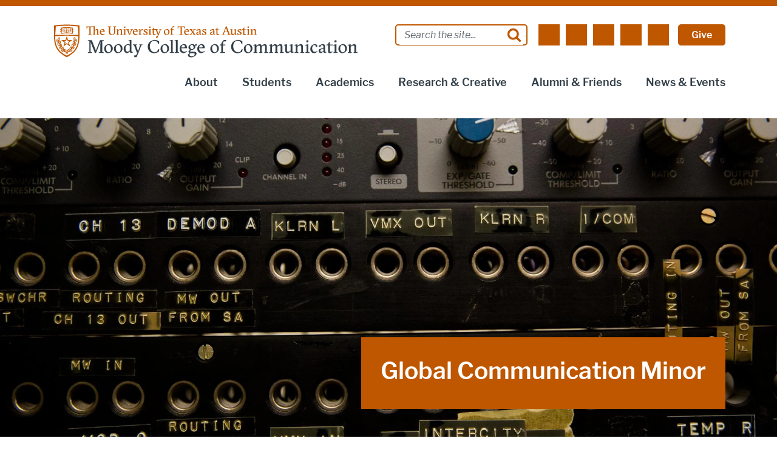

--- FILE ---
content_type: text/html; charset=UTF-8
request_url: https://moody.utexas.edu/academics/minors/global-communication-minor
body_size: 32731
content:
<!DOCTYPE html>
<html lang="en" dir="ltr" prefix="og: https://ogp.me/ns#">
  <head>
    <meta charset="utf-8" />
<meta name="abstract" content="The Moody College of Communication at The University of Texas at Austin houses the Departments of Communication Studies, Communication Sciences &amp; Disorders and Radio-Television-Film, the Stan Richards School of Advertising &amp; Public Relations and the School of Journalism." />
<meta name="keywords" content="communication, college, undergraduate programs, graduate programs, moody, university, Texas, higher education" />
<link rel="canonical" href="https://moody.utexas.edu/academics/minors/global-communication-minor" />
<link rel="shortlink" href="https://moody.utexas.edu/node/2797" />
<link rel="image_src" href="https://moody.utexas.edu/sites/default/files/hero-photos-full/hero-student-bridge2.jpg" />
<meta property="og:site_name" content="Moody College of Communication" />
<meta property="og:type" content="website" />
<meta property="og:url" content="https://moody.utexas.edu/academics/minors/global-communication-minor" />
<meta property="og:title" content="Global Communication Minor" />
<meta property="og:image" content="http://moody.utexas.edu/sites/default/files/hero-photos-full/hero-student-bridge2.jpg" />
<meta property="og:image:url" content="http://moody.utexas.edu/sites/default/files/hero-photos-full/hero-student-bridge2.jpg" />
<meta property="og:image:secure_url" content="https://moody.utexas.edu/sites/default/files/hero-photos-full/hero-student-bridge2.jpg" />
<meta property="og:image:type" content="image/jpeg" />
<meta property="og:image:width" content="1350" />
<meta property="og:image:height" content="421" />
<meta property="og:updated_time" content="2025-09-29T10:27:45-05:00" />
<meta property="og:street_address" content="300 W. Dean Keeton (A0900)" />
<meta property="og:postal_code" content="78712" />
<meta property="og:country_name" content="United States" />
<meta property="og:email" content="comm-webmaster@austin.utexas.edu" />
<meta property="og:phone_number" content="15124715775" />
<meta property="og:fax_number" content="15124718500" />
<meta property="og:locale" content="en_US" />
<meta name="twitter:card" content="summary" />
<meta name="twitter:site" content="@utexasmoody" />
<meta name="twitter:title" content="Global Communication Minor" />
<meta name="twitter:site:id" content="21015067" />
<meta name="twitter:creator:id" content="21015067" />
<meta name="twitter:creator" content="@utexasmoody" />
<meta name="Generator" content="Drupal 10 (https://www.drupal.org)" />
<meta name="MobileOptimized" content="width" />
<meta name="HandheldFriendly" content="true" />
<meta name="viewport" content="width=device-width, initial-scale=1.0" />
<link rel="manifest" href="/site.webmanifest" />
<link rel="apple-touch-icon" sizes="180x180" href="/apple-touch-icon.png" />
<link rel="icon" sizes="16x16" href="/favicon.ico" />
<link rel="icon" sizes="32x32" href="/favicon-32x32.png" />
<link rel="icon" sizes="48x48" href="/favicon-48x48.png" />
<link rel="icon" sizes="150x150" href="/mstile-150x150.png" />
<link rel="icon" sizes="192x192" href="/android-chrome-192x192.png" />
<link rel="icon" sizes="512x512" href="/android-chrome-512x512.png" />
<link rel="mask-icon" sizes="400x400" href="/safari-pinned-tab.svg" color="#bf5700" />
<link rel="icon" href="/favicon.ico" type="image/vnd.microsoft.icon" />
<meta name="utexas-utdk-version" content="3" />
<style>.block__ut-social-links--link.bluesky {
          mask: url('/sites/default/files/social_icons/social-media-icons-rtf-bsky_0.svg');mask-size: cover;}.block__ut-social-links--link.facebook {
          mask: url('/sites/default/files/social_icons/facebook_0.svg');mask-size: cover;}.block__ut-social-links--link.flickr {
          mask: url('/sites/default/files/social_icons/flickr_0.svg');mask-size: cover;}.block__ut-social-links--link.googleplus {
          mask: url('/sites/default/files/social_icons/googleplus_0.svg');mask-size: cover;}.block__ut-social-links--link.instagram {
          mask: url('/sites/default/files/social_icons/instagram_0.svg');mask-size: cover;}.block__ut-social-links--link.linkedin {
          mask: url('/sites/default/files/social_icons/linkedin_0.svg');mask-size: cover;}.block__ut-social-links--link.pinterest {
          mask: url('/sites/default/files/social_icons/pinterest_0.svg');mask-size: cover;}.block__ut-social-links--link.reddit {
          mask: url('/sites/default/files/social_icons/reddit_0.svg');mask-size: cover;}.block__ut-social-links--link.snapchat {
          mask: url('/sites/default/files/social_icons/snapchat_0.svg');mask-size: cover;}.block__ut-social-links--link.threads {
          mask: url('/sites/default/files/social_icons/threads-fill_0.svg');mask-size: cover;}.block__ut-social-links--link.tumblr {
          mask: url('/sites/default/files/social_icons/tumblr_0.svg');mask-size: cover;}.block__ut-social-links--link.twitter {
          mask: url('/sites/default/files/social_icons/twitter_0.svg');mask-size: cover;}.block__ut-social-links--link.vimeo {
          mask: url('/sites/default/files/social_icons/vimeo_0.svg');mask-size: cover;}.block__ut-social-links--link.youtube {
          mask: url('/sites/default/files/social_icons/youtube_0.svg');mask-size: cover;}</style>
<style>
          #a9a9c1.hero-img {
            background-image: url(https://moody.utexas.edu/sites/default/files/styles/utexas_image_style_2250w_900h/public/2021-07/35529852191_e7a4794c66_k.jpg?itok=-RvnMCk2);
          }
          @media screen and (max-width: 900px) {
            #a9a9c1.hero-img {
              background-image: url(https://moody.utexas.edu/sites/default/files/styles/utexas_image_style_1200w/public/2021-07/35529852191_e7a4794c66_k.jpg?itok=MTrr3nBc);
            }
          }
          @media screen and (max-width: 600px) {
            #a9a9c1.hero-img {
              background-image: url(https://moody.utexas.edu/sites/default/files/styles/utexas_image_style_1200w/public/2021-07/35529852191_e7a4794c66_k.jpg?itok=MTrr3nBc);
            }
          }</style>
<style>.block__ut-social-links--link.bluesky {
          mask: url('/sites/default/files/social_icons/social-media-icons-rtf-bsky_0.svg');mask-size: cover;}.block__ut-social-links--link.facebook {
          mask: url('/sites/default/files/social_icons/facebook_0.svg');mask-size: cover;}.block__ut-social-links--link.flickr {
          mask: url('/sites/default/files/social_icons/flickr_0.svg');mask-size: cover;}.block__ut-social-links--link.googleplus {
          mask: url('/sites/default/files/social_icons/googleplus_0.svg');mask-size: cover;}.block__ut-social-links--link.instagram {
          mask: url('/sites/default/files/social_icons/instagram_0.svg');mask-size: cover;}.block__ut-social-links--link.linkedin {
          mask: url('/sites/default/files/social_icons/linkedin_0.svg');mask-size: cover;}.block__ut-social-links--link.pinterest {
          mask: url('/sites/default/files/social_icons/pinterest_0.svg');mask-size: cover;}.block__ut-social-links--link.reddit {
          mask: url('/sites/default/files/social_icons/reddit_0.svg');mask-size: cover;}.block__ut-social-links--link.snapchat {
          mask: url('/sites/default/files/social_icons/snapchat_0.svg');mask-size: cover;}.block__ut-social-links--link.threads {
          mask: url('/sites/default/files/social_icons/threads-fill_0.svg');mask-size: cover;}.block__ut-social-links--link.tumblr {
          mask: url('/sites/default/files/social_icons/tumblr_0.svg');mask-size: cover;}.block__ut-social-links--link.twitter {
          mask: url('/sites/default/files/social_icons/twitter_0.svg');mask-size: cover;}.block__ut-social-links--link.vimeo {
          mask: url('/sites/default/files/social_icons/vimeo_0.svg');mask-size: cover;}.block__ut-social-links--link.youtube {
          mask: url('/sites/default/files/social_icons/youtube_0.svg');mask-size: cover;}</style>
<link rel="icon" href="/themes/custom/moody/favicon.ico" type="image/vnd.microsoft.icon" />
<script>window.a2a_config=window.a2a_config||{};a2a_config.callbacks=[];a2a_config.overlays=[];a2a_config.templates={};a2a_config.icon_color = "#bf5700";</script>

    <title>Global Communication Minor | Moody College of Communication</title>
    <link rel="stylesheet" media="all" href="/sites/default/files/css/css_83e_bimI3JnWJvrhrKgBeBWohkT_mqH7hgUftBQu4NA.css?delta=0&amp;language=en&amp;theme=moody&amp;include=[base64]" />
<link rel="stylesheet" media="all" href="/sites/default/files/css/css_2iNC7X5BkOJnvDiv1iWDv4hFGnM1mHK0JOxMJVwbc20.css?delta=1&amp;language=en&amp;theme=moody&amp;include=[base64]" />

    <script type="application/json" data-drupal-selector="drupal-settings-json">{"path":{"baseUrl":"\/","pathPrefix":"","currentPath":"node\/2797","currentPathIsAdmin":false,"isFront":false,"currentLanguage":"en"},"pluralDelimiter":"\u0003","suppressDeprecationErrors":true,"gtag":{"tagId":"","consentMode":false,"otherIds":[],"events":[],"additionalConfigInfo":[]},"ajaxPageState":{"libraries":"[base64]","theme":"moody","theme_token":null},"ajaxTrustedUrl":{"\/search\/google":true},"gtm":{"tagId":null,"settings":{"data_layer":"dataLayer","include_classes":false,"allowlist_classes":"","blocklist_classes":"","include_environment":false,"environment_id":"","environment_token":""},"tagIds":["GTM-5WMR4D"]},"googlePSE":{"language":"en","displayWatermark":false},"user":{"uid":0,"permissionsHash":"cc6b3330d09a4e3eae1f666b6a29f2112a41addf58f09ffe34970774e50bf81f"}}</script>
<script src="/sites/default/files/js/js_y5M5AtpXeSExM4nZJB3YKL6AiOs5QCTzx7bJXuvythU.js?scope=header&amp;delta=0&amp;language=en&amp;theme=moody&amp;include=eJxdjEsOwyAMRC8EYdWzdIkccGhSwJFtpHD7RvlUajeeN28kQ4xKULuDC4aJqaqZiLV7CIziUqYRsklEKaMPgu7EnZ6gyAX4fa8KyaX9_PcBFth-ZTGFKPb7_VF8xDVTL1jVHcKGJkrFivaMYpriBuKgKVmo4UX8dSORijKsD7vc0mfo1FTcmX5sc47Ivs0fGs9hZg"></script>
<script src="/modules/contrib/google_tag/js/gtag.js?t8hvrt"></script>
<script src="/modules/contrib/google_tag/js/gtm.js?t8hvrt"></script>

  </head>
  <body class="page__moody_standard_page node-moody_standard_page">
    <svg aria-hidden="true" style="position: absolute; width: 0; height: 0; overflow: hidden;" version="1.1" xmlns="http://www.w3.org/2000/svg" xmlns:xlink="http://www.w3.org/1999/xlink">
<defs>
<symbol id="ut-retweet" viewBox="0 0 30 28">
<title>retweet icon</title>
<path d="M20 23.5c0 0.266-0.234 0.5-0.5 0.5h-15c-0.578 0-0.5-0.609-0.5-1v-9h-3c-0.547 0-1-0.453-1-1 0-0.234 0.078-0.469 0.234-0.641l5-6c0.187-0.219 0.469-0.344 0.766-0.344s0.578 0.125 0.766 0.344l5 6c0.156 0.172 0.234 0.406 0.234 0.641 0 0.547-0.453 1-1 1h-3v6h9c0.141 0 0.297 0.063 0.391 0.172l2.5 3c0.063 0.094 0.109 0.219 0.109 0.328zM30 17c0 0.234-0.078 0.469-0.234 0.641l-5 6c-0.187 0.219-0.469 0.359-0.766 0.359s-0.578-0.141-0.766-0.359l-5-6c-0.156-0.172-0.234-0.406-0.234-0.641 0-0.547 0.453-1 1-1h3v-6h-9c-0.141 0-0.297-0.063-0.391-0.187l-2.5-3c-0.063-0.078-0.109-0.203-0.109-0.313 0-0.266 0.234-0.5 0.5-0.5h15c0.578 0 0.5 0.609 0.5 1v9h3c0.547 0 1 0.453 1 1z"></path>
</symbol>
<symbol id="ut-bullhorn" viewBox="0 0 28 28">
<title>bullhorn icon</title>
<path d="M26 10c1.109 0 2 0.891 2 2s-0.891 2-2 2v6c0 1.094-0.906 2-2 2-2.781-2.312-7.266-5.484-12.688-5.938-1.859 0.625-2.5 2.797-1.281 4.047-1.094 1.797 0.313 3.063 1.969 4.359-0.969 1.906-5 1.937-6.438 0.609-0.906-2.781-2.25-5.563-1.156-9.078h-1.906c-1.375 0-2.5-1.125-2.5-2.5v-3c0-1.375 1.125-2.5 2.5-2.5h7.5c6 0 11-3.5 14-6 1.094 0 2 0.906 2 2v6zM24 19.437v-14.906c-4.078 3.125-8.031 4.922-12 5.359v4.219c3.969 0.438 7.922 2.203 12 5.328z"></path>
</symbol>
<symbol id="ut-reply" viewBox="0 0 28 28">
<title>reply icon</title>
<path d="M28 17.5c0 2.188-1.094 5.047-1.984 7.047-0.172 0.359-0.344 0.859-0.578 1.188-0.109 0.156-0.219 0.266-0.438 0.266-0.313 0-0.5-0.25-0.5-0.547 0-0.25 0.063-0.531 0.078-0.781 0.047-0.641 0.078-1.281 0.078-1.922 0-7.453-4.422-8.75-11.156-8.75h-3.5v4c0 0.547-0.453 1-1 1-0.266 0-0.516-0.109-0.703-0.297l-8-8c-0.187-0.187-0.297-0.438-0.297-0.703s0.109-0.516 0.297-0.703l8-8c0.187-0.187 0.438-0.297 0.703-0.297 0.547 0 1 0.453 1 1v4h3.5c5.125 0 11.5 0.906 13.672 6.297 0.656 1.656 0.828 3.453 0.828 5.203z"></path>
</symbol>
<symbol id="ut-info" viewBox="0 0 10 28">
<title>info icon</title>
<path d="M10 21v2c0 0.547-0.453 1-1 1h-8c-0.547 0-1-0.453-1-1v-2c0-0.547 0.453-1 1-1h1v-6h-1c-0.547 0-1-0.453-1-1v-2c0-0.547 0.453-1 1-1h6c0.547 0 1 0.453 1 1v9h1c0.547 0 1 0.453 1 1zM8 3v3c0 0.547-0.453 1-1 1h-4c-0.547 0-1-0.453-1-1v-3c0-0.547 0.453-1 1-1h4c0.547 0 1 0.453 1 1z"></path>
</symbol>
<symbol id="ut-flickr" viewBox="0 0 24 28">
<title>flickr icon</title>
<path d="M19.5 2c2.484 0 4.5 2.016 4.5 4.5v15c0 2.484-2.016 4.5-4.5 4.5h-15c-2.484 0-4.5-2.016-4.5-4.5v-15c0-2.484 2.016-4.5 4.5-4.5h15zM10.906 14c0-1.828-1.484-3.313-3.313-3.313s-3.313 1.484-3.313 3.313 1.484 3.313 3.313 3.313 3.313-1.484 3.313-3.313zM19.719 14c0-1.828-1.484-3.313-3.313-3.313s-3.313 1.484-3.313 3.313 1.484 3.313 3.313 3.313 3.313-1.484 3.313-3.313z"></path>
</symbol>
<symbol id="ut-tumblr" viewBox="0 0 17 28">
<title>tumblr icon</title>
<path d="M14.75 20.766l1.25 3.703c-0.469 0.703-2.594 1.5-4.5 1.531-5.672 0.094-7.812-4.031-7.812-6.937v-8.5h-2.625v-3.359c3.938-1.422 4.891-4.984 5.109-7.016 0.016-0.125 0.125-0.187 0.187-0.187h3.813v6.625h5.203v3.937h-5.219v8.094c0 1.094 0.406 2.609 2.5 2.562 0.688-0.016 1.609-0.219 2.094-0.453z"></path>
</symbol>
<symbol id="ut-vimeo" viewBox="0 0 28 28">
<title>vimeo icon</title>
<path d="M26.703 8.094c-0.109 2.469-1.844 5.859-5.187 10.172-3.469 4.484-6.375 6.734-8.781 6.734-1.484 0-2.734-1.375-3.75-4.109-0.688-2.5-1.375-5.016-2.063-7.531-0.75-2.734-1.578-4.094-2.453-4.094-0.187 0-0.844 0.391-1.984 1.188l-1.203-1.531c1.25-1.109 2.484-2.234 3.719-3.313 1.656-1.469 2.922-2.203 3.766-2.281 1.984-0.187 3.187 1.156 3.656 4.047 0.484 3.125 0.844 5.078 1.031 5.828 0.578 2.594 1.188 3.891 1.875 3.891 0.531 0 1.328-0.828 2.406-2.516 1.062-1.687 1.625-2.969 1.703-3.844 0.141-1.453-0.422-2.172-1.703-2.172-0.609 0-1.234 0.141-1.891 0.406 1.25-4.094 3.641-6.078 7.172-5.969 2.609 0.078 3.844 1.781 3.687 5.094z"></path>
</symbol>
<symbol id="ut-reddit" viewBox="0 0 28 28">
<title>reddit icon</title>
<path d="M28 13.219c0 1.219-0.688 2.266-1.703 2.781 0.125 0.484 0.187 0.984 0.187 1.5 0 4.937-5.578 8.937-12.453 8.937-6.859 0-12.437-4-12.437-8.937 0-0.5 0.063-1 0.172-1.469-1.047-0.516-1.766-1.578-1.766-2.812 0-1.719 1.391-3.109 3.109-3.109 0.891 0 1.687 0.375 2.266 0.984 2.109-1.469 4.922-2.422 8.047-2.531l1.813-8.141c0.063-0.281 0.359-0.469 0.641-0.406l5.766 1.266c0.375-0.75 1.172-1.281 2.078-1.281 1.297 0 2.344 1.047 2.344 2.328 0 1.297-1.047 2.344-2.344 2.344-1.281 0-2.328-1.047-2.328-2.328l-5.219-1.156-1.625 7.375c3.141 0.094 5.984 1.031 8.109 2.5 0.562-0.594 1.359-0.953 2.234-0.953 1.719 0 3.109 1.391 3.109 3.109zM6.531 16.328c0 1.297 1.047 2.344 2.328 2.344 1.297 0 2.344-1.047 2.344-2.344 0-1.281-1.047-2.328-2.344-2.328-1.281 0-2.328 1.047-2.328 2.328zM19.187 21.875c0.234-0.234 0.234-0.578 0-0.812-0.219-0.219-0.578-0.219-0.797 0-0.938 0.953-2.953 1.281-4.391 1.281s-3.453-0.328-4.391-1.281c-0.219-0.219-0.578-0.219-0.797 0-0.234 0.219-0.234 0.578 0 0.812 1.484 1.484 4.344 1.594 5.187 1.594s3.703-0.109 5.187-1.594zM19.141 18.672c1.281 0 2.328-1.047 2.328-2.344 0-1.281-1.047-2.328-2.328-2.328-1.297 0-2.344 1.047-2.344 2.328 0 1.297 1.047 2.344 2.344 2.344z"></path>
</symbol>
<symbol id="ut-podcast" viewBox="0 0 24 28">
<title>podcast icon</title>
<path d="M15.531 18.625c0 1.031-0.109 2.063-0.266 3.078-0.234 1.625-0.469 3.297-0.859 4.891-0.281 1.141-1.344 1.406-2.375 1.406s-2.094-0.266-2.375-1.406c-0.391-1.594-0.625-3.266-0.859-4.891-0.156-1.016-0.266-2.047-0.266-3.078 0-2.109 1.703-2.625 3.5-2.625s3.5 0.516 3.5 2.625zM24 12c0 5.063-3.125 9.391-7.562 11.156-0.172 0.063-0.359-0.094-0.328-0.281 0.047-0.328 0.094-0.672 0.156-1.031 0.031-0.25 0.063-0.5 0.094-0.734 0.016-0.094 0.063-0.156 0.141-0.187 3.25-1.656 5.5-5.031 5.5-8.922 0-5.703-4.781-10.297-10.547-9.984-5.281 0.281-9.484 4.781-9.453 10.063 0.031 3.891 2.297 7.25 5.563 8.875 0.078 0.031 0.125 0.109 0.141 0.187 0.031 0.219 0.063 0.453 0.094 0.703 0.063 0.375 0.109 0.719 0.172 1.062 0.031 0.187-0.172 0.344-0.344 0.266-4.641-1.813-7.875-6.438-7.609-11.766 0.297-6.047 5.172-11 11.219-11.375 6.969-0.438 12.766 5.094 12.766 11.969zM15.531 11.5c0 1.937-1.563 3.5-3.5 3.5s-3.5-1.563-3.5-3.5 1.563-3.5 3.5-3.5 3.5 1.563 3.5 3.5zM20.031 12c0 2.578-1.234 4.891-3.125 6.344-0.156 0.125-0.375 0.016-0.406-0.187-0.047-0.438-0.172-0.953-0.453-1.437-0.063-0.094-0.047-0.219 0.047-0.313 1.188-1.094 1.937-2.656 1.937-4.406 0-3.531-3.078-6.359-6.687-5.969-2.766 0.313-5.016 2.594-5.281 5.375-0.203 1.969 0.578 3.781 1.906 5 0.094 0.094 0.109 0.219 0.047 0.313-0.281 0.484-0.406 1-0.453 1.453-0.031 0.187-0.25 0.297-0.406 0.172-1.937-1.5-3.172-3.859-3.125-6.516 0.094-4.156 3.469-7.625 7.609-7.812 4.594-0.219 8.391 3.437 8.391 7.984z"></path>
</symbol>
<symbol id="ut-angle-down" viewBox="0 0 18 28">
<title>angle-down icon</title>
<path d="M16.797 11.5c0 0.125-0.063 0.266-0.156 0.359l-7.281 7.281c-0.094 0.094-0.234 0.156-0.359 0.156s-0.266-0.063-0.359-0.156l-7.281-7.281c-0.094-0.094-0.156-0.234-0.156-0.359s0.063-0.266 0.156-0.359l0.781-0.781c0.094-0.094 0.219-0.156 0.359-0.156 0.125 0 0.266 0.063 0.359 0.156l6.141 6.141 6.141-6.141c0.094-0.094 0.234-0.156 0.359-0.156s0.266 0.063 0.359 0.156l0.781 0.781c0.094 0.094 0.156 0.234 0.156 0.359z"></path>
</symbol>
<symbol id="ut-angle-left" viewBox="0 0 11 28">
<title>angle-left icon</title>
<path d="M9.797 8.5c0 0.125-0.063 0.266-0.156 0.359l-6.141 6.141 6.141 6.141c0.094 0.094 0.156 0.234 0.156 0.359s-0.063 0.266-0.156 0.359l-0.781 0.781c-0.094 0.094-0.234 0.156-0.359 0.156s-0.266-0.063-0.359-0.156l-7.281-7.281c-0.094-0.094-0.156-0.234-0.156-0.359s0.063-0.266 0.156-0.359l7.281-7.281c0.094-0.094 0.234-0.156 0.359-0.156s0.266 0.063 0.359 0.156l0.781 0.781c0.094 0.094 0.156 0.219 0.156 0.359z"></path>
</symbol>
<symbol id="ut-angle-right" viewBox="0 0 9 28">
<title>angle-right icon</title>
<path d="M9.297 15c0 0.125-0.063 0.266-0.156 0.359l-7.281 7.281c-0.094 0.094-0.234 0.156-0.359 0.156s-0.266-0.063-0.359-0.156l-0.781-0.781c-0.094-0.094-0.156-0.219-0.156-0.359 0-0.125 0.063-0.266 0.156-0.359l6.141-6.141-6.141-6.141c-0.094-0.094-0.156-0.234-0.156-0.359s0.063-0.266 0.156-0.359l0.781-0.781c0.094-0.094 0.234-0.156 0.359-0.156s0.266 0.063 0.359 0.156l7.281 7.281c0.094 0.094 0.156 0.234 0.156 0.359z"></path>
</symbol>
<symbol id="ut-angle-up" viewBox="0 0 18 28">
<title>angle-up icon</title>
<path d="M16.797 18.5c0 0.125-0.063 0.266-0.156 0.359l-0.781 0.781c-0.094 0.094-0.219 0.156-0.359 0.156-0.125 0-0.266-0.063-0.359-0.156l-6.141-6.141-6.141 6.141c-0.094 0.094-0.234 0.156-0.359 0.156s-0.266-0.063-0.359-0.156l-0.781-0.781c-0.094-0.094-0.156-0.234-0.156-0.359s0.063-0.266 0.156-0.359l7.281-7.281c0.094-0.094 0.234-0.156 0.359-0.156s0.266 0.063 0.359 0.156l7.281 7.281c0.094 0.094 0.156 0.234 0.156 0.359z"></path>
</symbol>
<symbol id="ut-ban" viewBox="0 0 24 28">
<title>ban icon</title>
<path d="M20.5 13.953c0-1.703-0.5-3.281-1.359-4.609l-11.781 11.766c1.344 0.875 2.938 1.391 4.641 1.391 4.688 0 8.5-3.828 8.5-8.547zM4.891 18.625l11.797-11.781c-1.344-0.906-2.953-1.422-4.688-1.422-4.688 0-8.5 3.828-8.5 8.531 0 1.734 0.516 3.328 1.391 4.672zM24 13.953c0 6.656-5.375 12.047-12 12.047s-12-5.391-12-12.047c0-6.641 5.375-12.031 12-12.031s12 5.391 12 12.031z"></path>
</symbol>
<symbol id="ut-hamburger" viewBox="0 0 24 28">
<title>hamburger icon</title>
<path d="M24 21v2c0 0.547-0.453 1-1 1h-22c-0.547 0-1-0.453-1-1v-2c0-0.547 0.453-1 1-1h22c0.547 0 1 0.453 1 1zM24 13v2c0 0.547-0.453 1-1 1h-22c-0.547 0-1-0.453-1-1v-2c0-0.547 0.453-1 1-1h22c0.547 0 1 0.453 1 1zM24 5v2c0 0.547-0.453 1-1 1h-22c-0.547 0-1-0.453-1-1v-2c0-0.547 0.453-1 1-1h22c0.547 0 1 0.453 1 1z"></path>
</symbol>
<symbol id="ut-book" viewBox="0 0 26 28">
<title>book icon</title>
<path d="M25.609 7.469c0.391 0.562 0.5 1.297 0.281 2.016l-4.297 14.156c-0.391 1.328-1.766 2.359-3.109 2.359h-14.422c-1.594 0-3.297-1.266-3.875-2.891-0.25-0.703-0.25-1.391-0.031-1.984 0.031-0.313 0.094-0.625 0.109-1 0.016-0.25-0.125-0.453-0.094-0.641 0.063-0.375 0.391-0.641 0.641-1.062 0.469-0.781 1-2.047 1.172-2.859 0.078-0.297-0.078-0.641 0-0.906 0.078-0.297 0.375-0.516 0.531-0.797 0.422-0.719 0.969-2.109 1.047-2.844 0.031-0.328-0.125-0.688-0.031-0.938 0.109-0.359 0.453-0.516 0.688-0.828 0.375-0.516 1-2 1.094-2.828 0.031-0.266-0.125-0.531-0.078-0.812 0.063-0.297 0.438-0.609 0.688-0.969 0.656-0.969 0.781-3.109 2.766-2.547l-0.016 0.047c0.266-0.063 0.531-0.141 0.797-0.141h11.891c0.734 0 1.391 0.328 1.781 0.875 0.406 0.562 0.5 1.297 0.281 2.031l-4.281 14.156c-0.734 2.406-1.141 2.938-3.125 2.938h-13.578c-0.203 0-0.453 0.047-0.594 0.234-0.125 0.187-0.141 0.328-0.016 0.672 0.313 0.906 1.391 1.094 2.25 1.094h14.422c0.578 0 1.25-0.328 1.422-0.891l4.688-15.422c0.094-0.297 0.094-0.609 0.078-0.891 0.359 0.141 0.688 0.359 0.922 0.672zM8.984 7.5c-0.094 0.281 0.063 0.5 0.344 0.5h9.5c0.266 0 0.562-0.219 0.656-0.5l0.328-1c0.094-0.281-0.063-0.5-0.344-0.5h-9.5c-0.266 0-0.562 0.219-0.656 0.5zM7.688 11.5c-0.094 0.281 0.063 0.5 0.344 0.5h9.5c0.266 0 0.562-0.219 0.656-0.5l0.328-1c0.094-0.281-0.063-0.5-0.344-0.5h-9.5c-0.266 0-0.562 0.219-0.656 0.5z"></path>
</symbol>
<symbol id="ut-bookmark" viewBox="0 0 20 28">
<title>bookmark icon</title>
<path d="M18.188 2c0.234 0 0.469 0.047 0.688 0.141 0.688 0.266 1.125 0.906 1.125 1.609v20.141c0 0.703-0.438 1.344-1.125 1.609-0.219 0.094-0.453 0.125-0.688 0.125-0.484 0-0.938-0.172-1.297-0.5l-6.891-6.625-6.891 6.625c-0.359 0.328-0.812 0.516-1.297 0.516-0.234 0-0.469-0.047-0.688-0.141-0.688-0.266-1.125-0.906-1.125-1.609v-20.141c0-0.703 0.438-1.344 1.125-1.609 0.219-0.094 0.453-0.141 0.688-0.141h16.375z"></path>
</symbol>
<symbol id="ut-bug" viewBox="0 0 26 28">
<title>bug icon</title>
<path d="M25.5 15c0 0.547-0.453 1-1 1h-3.5c0 1.953-0.422 3.422-1.047 4.531l3.25 3.266c0.391 0.391 0.391 1.016 0 1.406-0.187 0.203-0.453 0.297-0.703 0.297s-0.516-0.094-0.703-0.297l-3.094-3.078s-2.047 1.875-4.703 1.875v-14h-2v14c-2.828 0-4.891-2.063-4.891-2.063l-2.859 3.234c-0.203 0.219-0.469 0.328-0.75 0.328-0.234 0-0.469-0.078-0.672-0.25-0.406-0.375-0.438-1-0.078-1.422l3.156-3.547c-0.547-1.078-0.906-2.469-0.906-4.281h-3.5c-0.547 0-1-0.453-1-1s0.453-1 1-1h3.5v-4.594l-2.703-2.703c-0.391-0.391-0.391-1.016 0-1.406s1.016-0.391 1.406 0l2.703 2.703h13.188l2.703-2.703c0.391-0.391 1.016-0.391 1.406 0s0.391 1.016 0 1.406l-2.703 2.703v4.594h3.5c0.547 0 1 0.453 1 1zM18 6h-10c0-2.766 2.234-5 5-5s5 2.234 5 5z"></path>
</symbol>
<symbol id="ut-caret-down" viewBox="0 0 16 28">
<title>caret-down icon</title>
<path d="M16 11c0 0.266-0.109 0.516-0.297 0.703l-7 7c-0.187 0.187-0.438 0.297-0.703 0.297s-0.516-0.109-0.703-0.297l-7-7c-0.187-0.187-0.297-0.438-0.297-0.703 0-0.547 0.453-1 1-1h14c0.547 0 1 0.453 1 1z"></path>
</symbol>
<symbol id="ut-caret-left" viewBox="0 0 11 28">
<title>caret-left icon</title>
<path d="M10 7v14c0 0.547-0.453 1-1 1-0.266 0-0.516-0.109-0.703-0.297l-7-7c-0.187-0.187-0.297-0.438-0.297-0.703s0.109-0.516 0.297-0.703l7-7c0.187-0.187 0.438-0.297 0.703-0.297 0.547 0 1 0.453 1 1z"></path>
</symbol>
<symbol id="ut-caret-right" viewBox="0 0 9 28">
<title>caret-right icon</title>
<path d="M9 14c0 0.266-0.109 0.516-0.297 0.703l-7 7c-0.187 0.187-0.438 0.297-0.703 0.297-0.547 0-1-0.453-1-1v-14c0-0.547 0.453-1 1-1 0.266 0 0.516 0.109 0.703 0.297l7 7c0.187 0.187 0.297 0.438 0.297 0.703z"></path>
</symbol>
<symbol id="ut-caret-up" viewBox="0 0 16 28">
<title>caret-up icon</title>
<path d="M16 19c0 0.547-0.453 1-1 1h-14c-0.547 0-1-0.453-1-1 0-0.266 0.109-0.516 0.297-0.703l7-7c0.187-0.187 0.438-0.297 0.703-0.297s0.516 0.109 0.703 0.297l7 7c0.187 0.187 0.297 0.438 0.297 0.703z"></path>
</symbol>
<symbol id="ut-chain" viewBox="0 0 26 28">
<title>chain icon</title>
<path d="M22.75 19c0-0.406-0.156-0.781-0.438-1.062l-3.25-3.25c-0.281-0.281-0.672-0.438-1.062-0.438-0.453 0-0.812 0.172-1.125 0.5 0.516 0.516 1.125 0.953 1.125 1.75 0 0.828-0.672 1.5-1.5 1.5-0.797 0-1.234-0.609-1.75-1.125-0.328 0.313-0.516 0.672-0.516 1.141 0 0.391 0.156 0.781 0.438 1.062l3.219 3.234c0.281 0.281 0.672 0.422 1.062 0.422s0.781-0.141 1.062-0.406l2.297-2.281c0.281-0.281 0.438-0.656 0.438-1.047zM11.766 7.984c0-0.391-0.156-0.781-0.438-1.062l-3.219-3.234c-0.281-0.281-0.672-0.438-1.062-0.438s-0.781 0.156-1.062 0.422l-2.297 2.281c-0.281 0.281-0.438 0.656-0.438 1.047 0 0.406 0.156 0.781 0.438 1.062l3.25 3.25c0.281 0.281 0.672 0.422 1.062 0.422 0.453 0 0.812-0.156 1.125-0.484-0.516-0.516-1.125-0.953-1.125-1.75 0-0.828 0.672-1.5 1.5-1.5 0.797 0 1.234 0.609 1.75 1.125 0.328-0.313 0.516-0.672 0.516-1.141zM25.75 19c0 1.188-0.484 2.344-1.328 3.172l-2.297 2.281c-0.844 0.844-1.984 1.297-3.172 1.297-1.203 0-2.344-0.469-3.187-1.328l-3.219-3.234c-0.844-0.844-1.297-1.984-1.297-3.172 0-1.234 0.5-2.406 1.375-3.266l-1.375-1.375c-0.859 0.875-2.016 1.375-3.25 1.375-1.188 0-2.344-0.469-3.187-1.313l-3.25-3.25c-0.859-0.859-1.313-1.984-1.313-3.187 0-1.188 0.484-2.344 1.328-3.172l2.297-2.281c0.844-0.844 1.984-1.297 3.172-1.297 1.203 0 2.344 0.469 3.187 1.328l3.219 3.234c0.844 0.844 1.297 1.984 1.297 3.172 0 1.234-0.5 2.406-1.375 3.266l1.375 1.375c0.859-0.875 2.016-1.375 3.25-1.375 1.188 0 2.344 0.469 3.187 1.313l3.25 3.25c0.859 0.859 1.313 1.984 1.313 3.187z"></path>
</symbol>
<symbol id="ut-check" viewBox="0 0 28 28">
<title>check icon</title>
<path d="M26.109 8.844c0 0.391-0.156 0.781-0.438 1.062l-13.438 13.438c-0.281 0.281-0.672 0.438-1.062 0.438s-0.781-0.156-1.062-0.438l-7.781-7.781c-0.281-0.281-0.438-0.672-0.438-1.062s0.156-0.781 0.438-1.062l2.125-2.125c0.281-0.281 0.672-0.438 1.062-0.438s0.781 0.156 1.062 0.438l4.594 4.609 10.25-10.266c0.281-0.281 0.672-0.438 1.062-0.438s0.781 0.156 1.062 0.438l2.125 2.125c0.281 0.281 0.438 0.672 0.438 1.062z"></path>
</symbol>
<symbol id="ut-check-circle" viewBox="0 0 24 28">
<title>check-circle icon</title>
<path d="M20.062 11.469c0-0.266-0.094-0.531-0.281-0.719l-1.422-1.406c-0.187-0.187-0.438-0.297-0.703-0.297s-0.516 0.109-0.703 0.297l-6.375 6.359-3.531-3.531c-0.187-0.187-0.438-0.297-0.703-0.297s-0.516 0.109-0.703 0.297l-1.422 1.406c-0.187 0.187-0.281 0.453-0.281 0.719s0.094 0.516 0.281 0.703l5.656 5.656c0.187 0.187 0.453 0.297 0.703 0.297 0.266 0 0.531-0.109 0.719-0.297l8.484-8.484c0.187-0.187 0.281-0.438 0.281-0.703zM24 14c0 6.625-5.375 12-12 12s-12-5.375-12-12 5.375-12 12-12 12 5.375 12 12z"></path>
</symbol>
<symbol id="ut-chevron-down" viewBox="0 0 28 28">
<title>chevron-down icon</title>
<path d="M26.297 12.625l-11.594 11.578c-0.391 0.391-1.016 0.391-1.406 0l-11.594-11.578c-0.391-0.391-0.391-1.031 0-1.422l2.594-2.578c0.391-0.391 1.016-0.391 1.406 0l8.297 8.297 8.297-8.297c0.391-0.391 1.016-0.391 1.406 0l2.594 2.578c0.391 0.391 0.391 1.031 0 1.422z"></path>
</symbol>
<symbol id="ut-chevron-left" viewBox="0 0 21 28">
<title>chevron-left icon</title>
<path d="M18.297 4.703l-8.297 8.297 8.297 8.297c0.391 0.391 0.391 1.016 0 1.406l-2.594 2.594c-0.391 0.391-1.016 0.391-1.406 0l-11.594-11.594c-0.391-0.391-0.391-1.016 0-1.406l11.594-11.594c0.391-0.391 1.016-0.391 1.406 0l2.594 2.594c0.391 0.391 0.391 1.016 0 1.406z"></path>
</symbol>
<symbol id="ut-chevron-right" viewBox="0 0 19 28">
<title>chevron-right icon</title>
<path d="M17.297 13.703l-11.594 11.594c-0.391 0.391-1.016 0.391-1.406 0l-2.594-2.594c-0.391-0.391-0.391-1.016 0-1.406l8.297-8.297-8.297-8.297c-0.391-0.391-0.391-1.016 0-1.406l2.594-2.594c0.391-0.391 1.016-0.391 1.406 0l11.594 11.594c0.391 0.391 0.391 1.016 0 1.406z"></path>
</symbol>
<symbol id="ut-chevron-up" viewBox="0 0 28 28">
<title>chevron-up icon</title>
<path d="M26.297 20.797l-2.594 2.578c-0.391 0.391-1.016 0.391-1.406 0l-8.297-8.297-8.297 8.297c-0.391 0.391-1.016 0.391-1.406 0l-2.594-2.578c-0.391-0.391-0.391-1.031 0-1.422l11.594-11.578c0.391-0.391 1.016-0.391 1.406 0l11.594 11.578c0.391 0.391 0.391 1.031 0 1.422z"></path>
</symbol>
<symbol id="ut-circle" viewBox="0 0 24 28">
<title>circle icon</title>
<path d="M24 14c0 6.625-5.375 12-12 12s-12-5.375-12-12 5.375-12 12-12 12 5.375 12 12z"></path>
</symbol>
<symbol id="ut-circle-o" viewBox="0 0 24 28">
<title>circle-o icon</title>
<path d="M12 5.5c-4.688 0-8.5 3.813-8.5 8.5s3.813 8.5 8.5 8.5 8.5-3.813 8.5-8.5-3.813-8.5-8.5-8.5zM24 14c0 6.625-5.375 12-12 12s-12-5.375-12-12 5.375-12 12-12v0c6.625 0 12 5.375 12 12z"></path>
</symbol>
<symbol id="ut-clone" viewBox="0 0 28 28">
<title>clone icon</title>
<path d="M26 25.5v-17c0-0.266-0.234-0.5-0.5-0.5h-17c-0.266 0-0.5 0.234-0.5 0.5v17c0 0.266 0.234 0.5 0.5 0.5h17c0.266 0 0.5-0.234 0.5-0.5zM28 8.5v17c0 1.375-1.125 2.5-2.5 2.5h-17c-1.375 0-2.5-1.125-2.5-2.5v-17c0-1.375 1.125-2.5 2.5-2.5h17c1.375 0 2.5 1.125 2.5 2.5zM22 2.5v2.5h-2v-2.5c0-0.266-0.234-0.5-0.5-0.5h-17c-0.266 0-0.5 0.234-0.5 0.5v17c0 0.266 0.234 0.5 0.5 0.5h2.5v2h-2.5c-1.375 0-2.5-1.125-2.5-2.5v-17c0-1.375 1.125-2.5 2.5-2.5h17c1.375 0 2.5 1.125 2.5 2.5z"></path>
</symbol>
<symbol id="ut-close" viewBox="0 0 22 28">
<title>close icon</title>
<path d="M20.281 20.656c0 0.391-0.156 0.781-0.438 1.062l-2.125 2.125c-0.281 0.281-0.672 0.438-1.062 0.438s-0.781-0.156-1.062-0.438l-4.594-4.594-4.594 4.594c-0.281 0.281-0.672 0.438-1.062 0.438s-0.781-0.156-1.062-0.438l-2.125-2.125c-0.281-0.281-0.438-0.672-0.438-1.062s0.156-0.781 0.438-1.062l4.594-4.594-4.594-4.594c-0.281-0.281-0.438-0.672-0.438-1.062s0.156-0.781 0.438-1.062l2.125-2.125c0.281-0.281 0.672-0.438 1.062-0.438s0.781 0.156 1.062 0.438l4.594 4.594 4.594-4.594c0.281-0.281 0.672-0.438 1.062-0.438s0.781 0.156 1.062 0.438l2.125 2.125c0.281 0.281 0.438 0.672 0.438 1.062s-0.156 0.781-0.438 1.062l-4.594 4.594 4.594 4.594c0.281 0.281 0.438 0.672 0.438 1.062z"></path>
</symbol>
<symbol id="ut-download-cloud" viewBox="0 0 30 28">
<title>download-cloud icon</title>
<path d="M20 14.5c0-0.281-0.219-0.5-0.5-0.5h-3.5v-5.5c0-0.266-0.234-0.5-0.5-0.5h-3c-0.266 0-0.5 0.234-0.5 0.5v5.5h-3.5c-0.281 0-0.5 0.234-0.5 0.5 0 0.125 0.047 0.266 0.141 0.359l5.5 5.5c0.094 0.094 0.219 0.141 0.359 0.141 0.125 0 0.266-0.047 0.359-0.141l5.484-5.484c0.094-0.109 0.156-0.234 0.156-0.375zM30 18c0 3.313-2.688 6-6 6h-17c-3.859 0-7-3.141-7-7 0-2.719 1.578-5.187 4.031-6.328-0.016-0.234-0.031-0.453-0.031-0.672 0-4.422 3.578-8 8-8 3.25 0 6.172 1.969 7.406 4.969 0.719-0.625 1.641-0.969 2.594-0.969 2.203 0 4 1.797 4 4 0 0.766-0.219 1.516-0.641 2.156 2.719 0.641 4.641 3.063 4.641 5.844z"></path>
</symbol>
<symbol id="ut-code" viewBox="0 0 30 28">
<title>code icon</title>
<path d="M9.641 21.859l-0.781 0.781c-0.203 0.203-0.516 0.203-0.719 0l-7.281-7.281c-0.203-0.203-0.203-0.516 0-0.719l7.281-7.281c0.203-0.203 0.516-0.203 0.719 0l0.781 0.781c0.203 0.203 0.203 0.516 0 0.719l-6.141 6.141 6.141 6.141c0.203 0.203 0.203 0.516 0 0.719zM18.875 5.187l-5.828 20.172c-0.078 0.266-0.359 0.422-0.609 0.344l-0.969-0.266c-0.266-0.078-0.422-0.359-0.344-0.625l5.828-20.172c0.078-0.266 0.359-0.422 0.609-0.344l0.969 0.266c0.266 0.078 0.422 0.359 0.344 0.625zM29.141 15.359l-7.281 7.281c-0.203 0.203-0.516 0.203-0.719 0l-0.781-0.781c-0.203-0.203-0.203-0.516 0-0.719l6.141-6.141-6.141-6.141c-0.203-0.203-0.203-0.516 0-0.719l0.781-0.781c0.203-0.203 0.516-0.203 0.719 0l7.281 7.281c0.203 0.203 0.203 0.516 0 0.719z"></path>
</symbol>
<symbol id="ut-download" viewBox="0 0 26 28">
<title>download icon</title>
<path d="M20 21c0-0.547-0.453-1-1-1s-1 0.453-1 1 0.453 1 1 1 1-0.453 1-1zM24 21c0-0.547-0.453-1-1-1s-1 0.453-1 1 0.453 1 1 1 1-0.453 1-1zM26 17.5v5c0 0.828-0.672 1.5-1.5 1.5h-23c-0.828 0-1.5-0.672-1.5-1.5v-5c0-0.828 0.672-1.5 1.5-1.5h7.266l2.109 2.125c0.578 0.562 1.328 0.875 2.125 0.875s1.547-0.313 2.125-0.875l2.125-2.125h7.25c0.828 0 1.5 0.672 1.5 1.5zM20.922 8.609c0.156 0.375 0.078 0.812-0.219 1.094l-7 7c-0.187 0.203-0.453 0.297-0.703 0.297s-0.516-0.094-0.703-0.297l-7-7c-0.297-0.281-0.375-0.719-0.219-1.094 0.156-0.359 0.516-0.609 0.922-0.609h4v-7c0-0.547 0.453-1 1-1h4c0.547 0 1 0.453 1 1v7h4c0.406 0 0.766 0.25 0.922 0.609z"></path>
</symbol>
<symbol id="ut-ellipsis" viewBox="0 0 22 28">
<title>ellipsis icon</title>
<path d="M6 11.5v3c0 0.828-0.672 1.5-1.5 1.5h-3c-0.828 0-1.5-0.672-1.5-1.5v-3c0-0.828 0.672-1.5 1.5-1.5h3c0.828 0 1.5 0.672 1.5 1.5zM14 11.5v3c0 0.828-0.672 1.5-1.5 1.5h-3c-0.828 0-1.5-0.672-1.5-1.5v-3c0-0.828 0.672-1.5 1.5-1.5h3c0.828 0 1.5 0.672 1.5 1.5zM22 11.5v3c0 0.828-0.672 1.5-1.5 1.5h-3c-0.828 0-1.5-0.672-1.5-1.5v-3c0-0.828 0.672-1.5 1.5-1.5h3c0.828 0 1.5 0.672 1.5 1.5z"></path>
</symbol>
<symbol id="ut-envelope" viewBox="0 0 28 28">
<title>envelope icon</title>
<path d="M28 11.094v12.406c0 1.375-1.125 2.5-2.5 2.5h-23c-1.375 0-2.5-1.125-2.5-2.5v-12.406c0.469 0.516 1 0.969 1.578 1.359 2.594 1.766 5.219 3.531 7.766 5.391 1.313 0.969 2.938 2.156 4.641 2.156h0.031c1.703 0 3.328-1.188 4.641-2.156 2.547-1.844 5.172-3.625 7.781-5.391 0.562-0.391 1.094-0.844 1.563-1.359zM28 6.5c0 1.75-1.297 3.328-2.672 4.281-2.438 1.687-4.891 3.375-7.313 5.078-1.016 0.703-2.734 2.141-4 2.141h-0.031c-1.266 0-2.984-1.437-4-2.141-2.422-1.703-4.875-3.391-7.297-5.078-1.109-0.75-2.688-2.516-2.688-3.938 0-1.531 0.828-2.844 2.5-2.844h23c1.359 0 2.5 1.125 2.5 2.5z"></path>
</symbol>
<symbol id="ut-warning" viewBox="0 0 28 28">
<title>warning icon</title>
<path d="M16 21.484v-2.969c0-0.281-0.219-0.516-0.5-0.516h-3c-0.281 0-0.5 0.234-0.5 0.516v2.969c0 0.281 0.219 0.516 0.5 0.516h3c0.281 0 0.5-0.234 0.5-0.516zM15.969 15.641l0.281-7.172c0-0.094-0.047-0.219-0.156-0.297-0.094-0.078-0.234-0.172-0.375-0.172h-3.437c-0.141 0-0.281 0.094-0.375 0.172-0.109 0.078-0.156 0.234-0.156 0.328l0.266 7.141c0 0.203 0.234 0.359 0.531 0.359h2.891c0.281 0 0.516-0.156 0.531-0.359zM15.75 1.047l12 22c0.344 0.609 0.328 1.359-0.031 1.969s-1.016 0.984-1.719 0.984h-24c-0.703 0-1.359-0.375-1.719-0.984s-0.375-1.359-0.031-1.969l12-22c0.344-0.641 1.016-1.047 1.75-1.047s1.406 0.406 1.75 1.047z"></path>
</symbol>
<symbol id="ut-external-link" viewBox="0 0 28 28">
<title>external-link icon</title>
<path d="M22 14.5v5c0 2.484-2.016 4.5-4.5 4.5h-13c-2.484 0-4.5-2.016-4.5-4.5v-13c0-2.484 2.016-4.5 4.5-4.5h11c0.281 0 0.5 0.219 0.5 0.5v1c0 0.281-0.219 0.5-0.5 0.5h-11c-1.375 0-2.5 1.125-2.5 2.5v13c0 1.375 1.125 2.5 2.5 2.5h13c1.375 0 2.5-1.125 2.5-2.5v-5c0-0.281 0.219-0.5 0.5-0.5h1c0.281 0 0.5 0.219 0.5 0.5zM28 1v8c0 0.547-0.453 1-1 1-0.266 0-0.516-0.109-0.703-0.297l-2.75-2.75-10.187 10.187c-0.094 0.094-0.234 0.156-0.359 0.156s-0.266-0.063-0.359-0.156l-1.781-1.781c-0.094-0.094-0.156-0.234-0.156-0.359s0.063-0.266 0.156-0.359l10.187-10.187-2.75-2.75c-0.187-0.187-0.297-0.438-0.297-0.703 0-0.547 0.453-1 1-1h8c0.547 0 1 0.453 1 1z"></path>
</symbol>
<symbol id="ut-eye" viewBox="0 0 28 28">
<title>eye icon</title>
<path d="M26 15c-1.484-2.297-3.516-4.266-5.953-5.516 0.625 1.062 0.953 2.281 0.953 3.516 0 3.859-3.141 7-7 7s-7-3.141-7-7c0-1.234 0.328-2.453 0.953-3.516-2.438 1.25-4.469 3.219-5.953 5.516 2.672 4.125 6.984 7 12 7s9.328-2.875 12-7zM14.75 9c0-0.406-0.344-0.75-0.75-0.75-2.609 0-4.75 2.141-4.75 4.75 0 0.406 0.344 0.75 0.75 0.75s0.75-0.344 0.75-0.75c0-1.781 1.469-3.25 3.25-3.25 0.406 0 0.75-0.344 0.75-0.75zM28 15c0 0.391-0.125 0.75-0.313 1.078-2.875 4.734-8.141 7.922-13.687 7.922s-10.813-3.203-13.687-7.922c-0.187-0.328-0.313-0.688-0.313-1.078s0.125-0.75 0.313-1.078c2.875-4.719 8.141-7.922 13.687-7.922s10.813 3.203 13.687 7.922c0.187 0.328 0.313 0.688 0.313 1.078z"></path>
</symbol>
<symbol id="ut-eye-slash" viewBox="0 0 28 28">
<title>eye-slash icon</title>
<path d="M8.672 20.859l1.219-2.203c-1.813-1.313-2.891-3.422-2.891-5.656 0-1.234 0.328-2.453 0.953-3.516-2.438 1.25-4.469 3.219-5.953 5.516 1.625 2.516 3.922 4.625 6.672 5.859zM14.75 9c0-0.406-0.344-0.75-0.75-0.75-2.609 0-4.75 2.141-4.75 4.75 0 0.406 0.344 0.75 0.75 0.75s0.75-0.344 0.75-0.75c0-1.797 1.469-3.25 3.25-3.25 0.406 0 0.75-0.344 0.75-0.75zM20.422 6.016c0 0.031 0 0.109-0.016 0.141-3.297 5.891-6.563 11.813-9.859 17.703l-0.766 1.391c-0.094 0.156-0.266 0.25-0.438 0.25-0.281 0-1.766-0.906-2.094-1.094-0.156-0.094-0.25-0.25-0.25-0.438 0-0.25 0.531-1.094 0.688-1.359-3.031-1.375-5.578-3.719-7.375-6.531-0.203-0.313-0.313-0.688-0.313-1.078 0-0.375 0.109-0.766 0.313-1.078 3.094-4.75 7.922-7.922 13.687-7.922 0.938 0 1.891 0.094 2.812 0.266l0.844-1.516c0.094-0.156 0.25-0.25 0.438-0.25 0.281 0 1.75 0.906 2.078 1.094 0.156 0.094 0.25 0.25 0.25 0.422zM21 13c0 2.906-1.797 5.5-4.5 6.531l4.375-7.844c0.078 0.438 0.125 0.875 0.125 1.313zM28 15c0 0.406-0.109 0.734-0.313 1.078-0.484 0.797-1.094 1.563-1.703 2.266-3.063 3.516-7.281 5.656-11.984 5.656l1.156-2.063c4.547-0.391 8.406-3.156 10.844-6.937-1.156-1.797-2.641-3.375-4.406-4.594l0.984-1.75c1.937 1.297 3.891 3.25 5.109 5.266 0.203 0.344 0.313 0.672 0.313 1.078z"></path>
</symbol>
<symbol id="ut-facebook" viewBox="0 0 16 28">
<title>facebook icon</title>
<path d="M14.984 0.187v4.125h-2.453c-1.922 0-2.281 0.922-2.281 2.25v2.953h4.578l-0.609 4.625h-3.969v11.859h-4.781v-11.859h-3.984v-4.625h3.984v-3.406c0-3.953 2.422-6.109 5.953-6.109 1.687 0 3.141 0.125 3.563 0.187z"></path>
</symbol>
<symbol id="ut-github" viewBox="0 0 26 28">
<title>github icon</title>
<path d="M10 19c0 1.141-0.594 3-2 3s-2-1.859-2-3 0.594-3 2-3 2 1.859 2 3zM20 19c0 1.141-0.594 3-2 3s-2-1.859-2-3 0.594-3 2-3 2 1.859 2 3zM22.5 19c0-2.391-1.453-4.5-4-4.5-1.031 0-2.016 0.187-3.047 0.328-0.812 0.125-1.625 0.172-2.453 0.172s-1.641-0.047-2.453-0.172c-1.016-0.141-2.016-0.328-3.047-0.328-2.547 0-4 2.109-4 4.5 0 4.781 4.375 5.516 8.188 5.516h2.625c3.813 0 8.188-0.734 8.188-5.516zM26 16.25c0 1.734-0.172 3.578-0.953 5.172-2.063 4.172-7.734 4.578-11.797 4.578-4.125 0-10.141-0.359-12.281-4.578-0.797-1.578-0.969-3.437-0.969-5.172 0-2.281 0.625-4.438 2.125-6.188-0.281-0.859-0.422-1.766-0.422-2.656 0-1.172 0.266-2.344 0.797-3.406 2.469 0 4.047 1.078 5.922 2.547 1.578-0.375 3.203-0.547 4.828-0.547 1.469 0 2.953 0.156 4.375 0.5 1.859-1.453 3.437-2.5 5.875-2.5 0.531 1.062 0.797 2.234 0.797 3.406 0 0.891-0.141 1.781-0.422 2.625 1.5 1.766 2.125 3.938 2.125 6.219z"></path>
</symbol>
<symbol id="ut-google-plus" viewBox="0 0 36 28">
<title>google-plus icon</title>
<path d="M22.453 14.266c0 6.547-4.391 11.188-11 11.188-6.328 0-11.453-5.125-11.453-11.453s5.125-11.453 11.453-11.453c3.094 0 5.672 1.125 7.672 3l-3.109 2.984c-0.844-0.812-2.328-1.766-4.562-1.766-3.906 0-7.094 3.234-7.094 7.234s3.187 7.234 7.094 7.234c4.531 0 6.234-3.266 6.5-4.937h-6.5v-3.938h10.813c0.109 0.578 0.187 1.156 0.187 1.906zM36 12.359v3.281h-3.266v3.266h-3.281v-3.266h-3.266v-3.281h3.266v-3.266h3.281v3.266h3.266z"></path>
</symbol>
<symbol id="ut-heart" viewBox="0 0 28 28">
<title>heart icon</title>
<path d="M14 26c-0.25 0-0.5-0.094-0.688-0.281l-9.75-9.406c-0.125-0.109-3.563-3.25-3.563-7 0-4.578 2.797-7.313 7.469-7.313 2.734 0 5.297 2.156 6.531 3.375 1.234-1.219 3.797-3.375 6.531-3.375 4.672 0 7.469 2.734 7.469 7.313 0 3.75-3.437 6.891-3.578 7.031l-9.734 9.375c-0.187 0.187-0.438 0.281-0.688 0.281z"></path>
</symbol>
<symbol id="ut-heart-o" viewBox="0 0 28 28">
<title>heart-o icon</title>
<path d="M26 9.312c0-4.391-2.969-5.313-5.469-5.313-2.328 0-4.953 2.516-5.766 3.484-0.375 0.453-1.156 0.453-1.531 0-0.812-0.969-3.437-3.484-5.766-3.484-2.5 0-5.469 0.922-5.469 5.313 0 2.859 2.891 5.516 2.922 5.547l9.078 8.75 9.063-8.734c0.047-0.047 2.938-2.703 2.938-5.563zM28 9.312c0 3.75-3.437 6.891-3.578 7.031l-9.734 9.375c-0.187 0.187-0.438 0.281-0.688 0.281s-0.5-0.094-0.688-0.281l-9.75-9.406c-0.125-0.109-3.563-3.25-3.563-7 0-4.578 2.797-7.313 7.469-7.313 2.734 0 5.297 2.156 6.531 3.375 1.234-1.219 3.797-3.375 6.531-3.375 4.672 0 7.469 2.734 7.469 7.313z"></path>
</symbol>
<symbol id="ut-home" viewBox="0 0 26 28">
<title>home icon</title>
<path d="M22 15.5v7.5c0 0.547-0.453 1-1 1h-6v-6h-4v6h-6c-0.547 0-1-0.453-1-1v-7.5c0-0.031 0.016-0.063 0.016-0.094l8.984-7.406 8.984 7.406c0.016 0.031 0.016 0.063 0.016 0.094zM25.484 14.422l-0.969 1.156c-0.078 0.094-0.203 0.156-0.328 0.172h-0.047c-0.125 0-0.234-0.031-0.328-0.109l-10.813-9.016-10.813 9.016c-0.109 0.078-0.234 0.125-0.375 0.109-0.125-0.016-0.25-0.078-0.328-0.172l-0.969-1.156c-0.172-0.203-0.141-0.531 0.063-0.703l11.234-9.359c0.656-0.547 1.719-0.547 2.375 0l3.813 3.187v-3.047c0-0.281 0.219-0.5 0.5-0.5h3c0.281 0 0.5 0.219 0.5 0.5v6.375l3.422 2.844c0.203 0.172 0.234 0.5 0.063 0.703z"></path>
</symbol>
<symbol id="ut-info-circle" viewBox="0 0 24 28">
<title>info-circle icon</title>
<path d="M16 21.5v-2.5c0-0.281-0.219-0.5-0.5-0.5h-1.5v-8c0-0.281-0.219-0.5-0.5-0.5h-5c-0.281 0-0.5 0.219-0.5 0.5v2.5c0 0.281 0.219 0.5 0.5 0.5h1.5v5h-1.5c-0.281 0-0.5 0.219-0.5 0.5v2.5c0 0.281 0.219 0.5 0.5 0.5h7c0.281 0 0.5-0.219 0.5-0.5zM14 7.5v-2.5c0-0.281-0.219-0.5-0.5-0.5h-3c-0.281 0-0.5 0.219-0.5 0.5v2.5c0 0.281 0.219 0.5 0.5 0.5h3c0.281 0 0.5-0.219 0.5-0.5zM24 14c0 6.625-5.375 12-12 12s-12-5.375-12-12 5.375-12 12-12 12 5.375 12 12z"></path>
</symbol>
<symbol id="ut-instagram" viewBox="0 0 24 28">
<title>instagram icon</title>
<path d="M16 14c0-2.203-1.797-4-4-4s-4 1.797-4 4 1.797 4 4 4 4-1.797 4-4zM18.156 14c0 3.406-2.75 6.156-6.156 6.156s-6.156-2.75-6.156-6.156 2.75-6.156 6.156-6.156 6.156 2.75 6.156 6.156zM19.844 7.594c0 0.797-0.641 1.437-1.437 1.437s-1.437-0.641-1.437-1.437 0.641-1.437 1.437-1.437 1.437 0.641 1.437 1.437zM12 4.156c-1.75 0-5.5-0.141-7.078 0.484-0.547 0.219-0.953 0.484-1.375 0.906s-0.688 0.828-0.906 1.375c-0.625 1.578-0.484 5.328-0.484 7.078s-0.141 5.5 0.484 7.078c0.219 0.547 0.484 0.953 0.906 1.375s0.828 0.688 1.375 0.906c1.578 0.625 5.328 0.484 7.078 0.484s5.5 0.141 7.078-0.484c0.547-0.219 0.953-0.484 1.375-0.906s0.688-0.828 0.906-1.375c0.625-1.578 0.484-5.328 0.484-7.078s0.141-5.5-0.484-7.078c-0.219-0.547-0.484-0.953-0.906-1.375s-0.828-0.688-1.375-0.906c-1.578-0.625-5.328-0.484-7.078-0.484zM24 14c0 1.656 0.016 3.297-0.078 4.953-0.094 1.922-0.531 3.625-1.937 5.031s-3.109 1.844-5.031 1.937c-1.656 0.094-3.297 0.078-4.953 0.078s-3.297 0.016-4.953-0.078c-1.922-0.094-3.625-0.531-5.031-1.937s-1.844-3.109-1.937-5.031c-0.094-1.656-0.078-3.297-0.078-4.953s-0.016-3.297 0.078-4.953c0.094-1.922 0.531-3.625 1.937-5.031s3.109-1.844 5.031-1.937c1.656-0.094 3.297-0.078 4.953-0.078s3.297-0.016 4.953 0.078c1.922 0.094 3.625 0.531 5.031 1.937s1.844 3.109 1.937 5.031c0.094 1.656 0.078 3.297 0.078 4.953z"></path>
</symbol>
<symbol id="ut-linkedin" viewBox="0 0 24 28">
<title>linkedin icon</title>
<path d="M5.453 9.766v15.484h-5.156v-15.484h5.156zM5.781 4.984c0.016 1.484-1.109 2.672-2.906 2.672v0h-0.031c-1.734 0-2.844-1.188-2.844-2.672 0-1.516 1.156-2.672 2.906-2.672 1.766 0 2.859 1.156 2.875 2.672zM24 16.375v8.875h-5.141v-8.281c0-2.078-0.75-3.5-2.609-3.5-1.422 0-2.266 0.953-2.641 1.875-0.125 0.344-0.172 0.797-0.172 1.266v8.641h-5.141c0.063-14.031 0-15.484 0-15.484h5.141v2.25h-0.031c0.672-1.062 1.891-2.609 4.672-2.609 3.391 0 5.922 2.219 5.922 6.969z"></path>
</symbol>
<symbol id="ut-lock" viewBox="0 0 18 28">
<title>lock icon</title>
<path d="M5 12h8v-3c0-2.203-1.797-4-4-4s-4 1.797-4 4v3zM18 13.5v9c0 0.828-0.672 1.5-1.5 1.5h-15c-0.828 0-1.5-0.672-1.5-1.5v-9c0-0.828 0.672-1.5 1.5-1.5h0.5v-3c0-3.844 3.156-7 7-7s7 3.156 7 7v3h0.5c0.828 0 1.5 0.672 1.5 1.5z"></path>
</symbol>
<symbol id="ut-medium" viewBox="0 0 28 28">
<title>medium icon</title>
<path d="M9.328 6.578v18.328c0 0.484-0.234 0.938-0.766 0.938-0.187 0-0.359-0.047-0.516-0.125l-7.266-3.641c-0.438-0.219-0.781-0.781-0.781-1.25v-17.813c0-0.391 0.187-0.75 0.609-0.75 0.25 0 0.469 0.125 0.688 0.234l7.984 4c0.016 0.016 0.047 0.063 0.047 0.078zM10.328 8.156l8.344 13.531-8.344-4.156v-9.375zM28 8.437v16.469c0 0.516-0.297 0.875-0.812 0.875-0.266 0-0.516-0.078-0.734-0.203l-6.891-3.437zM27.953 6.563c0 0.063-8.078 13.172-8.703 14.172l-6.094-9.906 5.063-8.234c0.172-0.281 0.484-0.438 0.812-0.438 0.141 0 0.281 0.031 0.406 0.094l8.453 4.219c0.031 0.016 0.063 0.047 0.063 0.094z"></path>
</symbol>
<symbol id="ut-minus-circle" viewBox="0 0 24 28">
<title>minus-circle icon</title>
<path d="M19 15v-2c0-0.547-0.453-1-1-1h-12c-0.547 0-1 0.453-1 1v2c0 0.547 0.453 1 1 1h12c0.547 0 1-0.453 1-1zM24 14c0 6.625-5.375 12-12 12s-12-5.375-12-12 5.375-12 12-12 12 5.375 12 12z"></path>
</symbol>
<symbol id="ut-send" viewBox="0 0 28 28">
<title>send icon</title>
<path d="M27.563 0.172c0.328 0.234 0.484 0.609 0.422 1l-4 24c-0.047 0.297-0.234 0.547-0.5 0.703-0.141 0.078-0.313 0.125-0.484 0.125-0.125 0-0.25-0.031-0.375-0.078l-7.078-2.891-3.781 4.609c-0.187 0.234-0.469 0.359-0.766 0.359-0.109 0-0.234-0.016-0.344-0.063-0.391-0.141-0.656-0.516-0.656-0.938v-5.453l13.5-16.547-16.703 14.453-6.172-2.531c-0.359-0.141-0.594-0.469-0.625-0.859-0.016-0.375 0.172-0.734 0.5-0.922l26-15c0.156-0.094 0.328-0.141 0.5-0.141 0.203 0 0.406 0.063 0.562 0.172z"></path>
</symbol>
<symbol id="ut-pause-circle" viewBox="0 0 24 28">
<title>pause-circle icon</title>
<path d="M11 18.5v-9c0-0.281-0.219-0.5-0.5-0.5h-4c-0.281 0-0.5 0.219-0.5 0.5v9c0 0.281 0.219 0.5 0.5 0.5h4c0.281 0 0.5-0.219 0.5-0.5zM18 18.5v-9c0-0.281-0.219-0.5-0.5-0.5h-4c-0.281 0-0.5 0.219-0.5 0.5v9c0 0.281 0.219 0.5 0.5 0.5h4c0.281 0 0.5-0.219 0.5-0.5zM24 14c0 6.625-5.375 12-12 12s-12-5.375-12-12 5.375-12 12-12 12 5.375 12 12z"></path>
</symbol>
<symbol id="ut-play-circle" viewBox="0 0 24 28">
<title>play-circle icon</title>
<path d="M12 2c6.625 0 12 5.375 12 12s-5.375 12-12 12-12-5.375-12-12 5.375-12 12-12zM18 14.859c0.313-0.172 0.5-0.5 0.5-0.859s-0.187-0.688-0.5-0.859l-8.5-5c-0.297-0.187-0.688-0.187-1-0.016-0.313 0.187-0.5 0.516-0.5 0.875v10c0 0.359 0.187 0.688 0.5 0.875 0.156 0.078 0.328 0.125 0.5 0.125s0.344-0.047 0.5-0.141z"></path>
</symbol>
<symbol id="ut-plus-circle" viewBox="0 0 24 28">
<title>plus-circle icon</title>
<path d="M19 15v-2c0-0.547-0.453-1-1-1h-4v-4c0-0.547-0.453-1-1-1h-2c-0.547 0-1 0.453-1 1v4h-4c-0.547 0-1 0.453-1 1v2c0 0.547 0.453 1 1 1h4v4c0 0.547 0.453 1 1 1h2c0.547 0 1-0.453 1-1v-4h4c0.547 0 1-0.453 1-1zM24 14c0 6.625-5.375 12-12 12s-12-5.375-12-12 5.375-12 12-12 12 5.375 12 12z"></path>
</symbol>
<symbol id="ut-question-circle" viewBox="0 0 24 28">
<title>question-circle icon</title>
<path d="M14 21.5v-3c0-0.281-0.219-0.5-0.5-0.5h-3c-0.281 0-0.5 0.219-0.5 0.5v3c0 0.281 0.219 0.5 0.5 0.5h3c0.281 0 0.5-0.219 0.5-0.5zM18 11c0-2.859-3-5-5.688-5-2.547 0-4.453 1.094-5.797 3.328-0.141 0.219-0.078 0.5 0.125 0.656l2.063 1.563c0.078 0.063 0.187 0.094 0.297 0.094 0.141 0 0.297-0.063 0.391-0.187 0.734-0.938 1.047-1.219 1.344-1.437 0.266-0.187 0.781-0.375 1.344-0.375 1 0 1.922 0.641 1.922 1.328 0 0.812-0.422 1.219-1.375 1.656-1.109 0.5-2.625 1.797-2.625 3.313v0.562c0 0.281 0.219 0.5 0.5 0.5h3c0.281 0 0.5-0.219 0.5-0.5v0c0-0.359 0.453-1.125 1.188-1.547 1.188-0.672 2.812-1.578 2.812-3.953zM24 14c0 6.625-5.375 12-12 12s-12-5.375-12-12 5.375-12 12-12 12 5.375 12 12z"></path>
</symbol>
<symbol id="ut-quote-left" viewBox="0 0 26 28">
<title>quote-left icon</title>
<path d="M12 15v6c0 1.656-1.344 3-3 3h-6c-1.656 0-3-1.344-3-3v-11c0-4.406 3.594-8 8-8h1c0.547 0 1 0.453 1 1v2c0 0.547-0.453 1-1 1h-1c-2.203 0-4 1.797-4 4v0.5c0 0.828 0.672 1.5 1.5 1.5h3.5c1.656 0 3 1.344 3 3zM26 15v6c0 1.656-1.344 3-3 3h-6c-1.656 0-3-1.344-3-3v-11c0-4.406 3.594-8 8-8h1c0.547 0 1 0.453 1 1v2c0 0.547-0.453 1-1 1h-1c-2.203 0-4 1.797-4 4v0.5c0 0.828 0.672 1.5 1.5 1.5h3.5c1.656 0 3 1.344 3 3z"></path>
</symbol>
<symbol id="ut-quote-right" viewBox="0 0 26 28">
<title>quote-right icon</title>
<path d="M12 5v11c0 4.406-3.594 8-8 8h-1c-0.547 0-1-0.453-1-1v-2c0-0.547 0.453-1 1-1h1c2.203 0 4-1.797 4-4v-0.5c0-0.828-0.672-1.5-1.5-1.5h-3.5c-1.656 0-3-1.344-3-3v-6c0-1.656 1.344-3 3-3h6c1.656 0 3 1.344 3 3zM26 5v11c0 4.406-3.594 8-8 8h-1c-0.547 0-1-0.453-1-1v-2c0-0.547 0.453-1 1-1h1c2.203 0 4-1.797 4-4v-0.5c0-0.828-0.672-1.5-1.5-1.5h-3.5c-1.656 0-3-1.344-3-3v-6c0-1.656 1.344-3 3-3h6c1.656 0 3 1.344 3 3z"></path>
</symbol>
<symbol id="ut-rss-square" viewBox="0 0 24 28">
<title>rss-square icon</title>
<path d="M8 20c0-1.109-0.891-2-2-2s-2 0.891-2 2 0.891 2 2 2 2-0.891 2-2zM13.484 21.469c-0.266-4.844-4.109-8.687-8.953-8.953-0.141-0.016-0.281 0.047-0.375 0.141s-0.156 0.219-0.156 0.359v2c0 0.266 0.203 0.484 0.469 0.5 3.203 0.234 5.781 2.812 6.016 6.016 0.016 0.266 0.234 0.469 0.5 0.469h2c0.141 0 0.266-0.063 0.359-0.156s0.156-0.234 0.141-0.375zM19.484 21.484c-0.266-8.125-6.844-14.703-14.969-14.969-0.156-0.016-0.266 0.031-0.359 0.141-0.094 0.094-0.156 0.219-0.156 0.359v2c0 0.266 0.219 0.484 0.484 0.5 6.484 0.234 11.766 5.516 12 12 0.016 0.266 0.234 0.484 0.5 0.484h2c0.141 0 0.266-0.063 0.359-0.156 0.109-0.094 0.156-0.219 0.141-0.359zM24 6.5v15c0 2.484-2.016 4.5-4.5 4.5h-15c-2.484 0-4.5-2.016-4.5-4.5v-15c0-2.484 2.016-4.5 4.5-4.5h15c2.484 0 4.5 2.016 4.5 4.5z"></path>
</symbol>
<symbol id="ut-search" viewBox="0 0 26 28">
<title>search icon</title>
<path d="M18 13c0-3.859-3.141-7-7-7s-7 3.141-7 7 3.141 7 7 7 7-3.141 7-7zM26 26c0 1.094-0.906 2-2 2-0.531 0-1.047-0.219-1.406-0.594l-5.359-5.344c-1.828 1.266-4.016 1.937-6.234 1.937-6.078 0-11-4.922-11-11s4.922-11 11-11 11 4.922 11 11c0 2.219-0.672 4.406-1.937 6.234l5.359 5.359c0.359 0.359 0.578 0.875 0.578 1.406z"></path>
</symbol>
<symbol id="ut-share-alt" viewBox="0 0 24 28">
<title>share-alt icon</title>
<path d="M19 16c2.766 0 5 2.234 5 5s-2.234 5-5 5-5-2.234-5-5c0-0.172 0.016-0.359 0.031-0.531l-5.625-2.812c-0.891 0.828-2.094 1.344-3.406 1.344-2.766 0-5-2.234-5-5s2.234-5 5-5c1.313 0 2.516 0.516 3.406 1.344l5.625-2.812c-0.016-0.172-0.031-0.359-0.031-0.531 0-2.766 2.234-5 5-5s5 2.234 5 5-2.234 5-5 5c-1.313 0-2.516-0.516-3.406-1.344l-5.625 2.812c0.016 0.172 0.031 0.359 0.031 0.531s-0.016 0.359-0.031 0.531l5.625 2.812c0.891-0.828 2.094-1.344 3.406-1.344z"></path>
</symbol>
<symbol id="ut-slack" viewBox="0 0 26 28">
<title>slack icon</title>
<path d="M23.734 12.125c1.281 0 2.266 0.938 2.266 2.219 0 1-0.516 1.703-1.453 2.031l-2.688 0.922 0.875 2.609c0.078 0.234 0.109 0.484 0.109 0.734 0 1.234-1 2.266-2.234 2.266-0.984 0-1.859-0.609-2.172-1.547l-0.859-2.578-4.844 1.656 0.859 2.562c0.078 0.234 0.125 0.484 0.125 0.734 0 1.219-1 2.266-2.25 2.266-0.984 0-1.844-0.609-2.156-1.547l-0.859-2.547-2.391 0.828c-0.25 0.078-0.516 0.141-0.781 0.141-1.266 0-2.219-0.938-2.219-2.203 0-0.969 0.625-1.844 1.547-2.156l2.438-0.828-1.641-4.891-2.438 0.844c-0.25 0.078-0.5 0.125-0.75 0.125-1.25 0-2.219-0.953-2.219-2.203 0-0.969 0.625-1.844 1.547-2.156l2.453-0.828-0.828-2.484c-0.078-0.234-0.125-0.484-0.125-0.734 0-1.234 1-2.266 2.25-2.266 0.984 0 1.844 0.609 2.156 1.547l0.844 2.5 4.844-1.641-0.844-2.5c-0.078-0.234-0.125-0.484-0.125-0.734 0-1.234 1.016-2.266 2.25-2.266 0.984 0 1.859 0.625 2.172 1.547l0.828 2.516 2.531-0.859c0.219-0.063 0.438-0.094 0.672-0.094 1.219 0 2.266 0.906 2.266 2.156 0 0.969-0.75 1.781-1.625 2.078l-2.453 0.844 1.641 4.937 2.562-0.875c0.234-0.078 0.484-0.125 0.719-0.125zM11.328 16.219l4.844-1.641-1.641-4.922-4.844 1.672z"></path>
</symbol>
<symbol id="ut-snapchat" viewBox="0 0 26 28">
<title>snapchat icon</title>
<path d="M13.25 2c2.812-0.031 5.141 1.547 6.312 4.078 0.359 0.766 0.422 1.953 0.422 2.797 0 1-0.078 1.984-0.141 2.984 0.125 0.063 0.297 0.109 0.438 0.109 0.562 0 1.031-0.422 1.594-0.422 0.531 0 1.297 0.375 1.297 1 0 1.5-3.141 1.219-3.141 2.531 0 0.234 0.094 0.453 0.187 0.672 0.75 1.641 2.172 3.219 3.859 3.922 0.406 0.172 0.812 0.266 1.25 0.359 0.281 0.063 0.438 0.266 0.438 0.547 0 1.062-2.703 1.5-3.422 1.609-0.313 0.484-0.078 1.625-0.906 1.625-0.641 0-1.281-0.203-1.969-0.203-0.328 0-0.656 0.016-0.969 0.078-1.859 0.313-2.484 2.312-5.531 2.312-2.938 0-3.641-2-5.453-2.312-0.328-0.063-0.656-0.078-0.984-0.078-0.703 0-1.375 0.234-1.937 0.234-0.875 0-0.609-1.156-0.938-1.656-0.719-0.109-3.422-0.547-3.422-1.609 0-0.281 0.156-0.484 0.438-0.547 0.438-0.094 0.844-0.187 1.25-0.359 1.672-0.688 3.125-2.281 3.859-3.922 0.094-0.219 0.187-0.438 0.187-0.672 0-1.313-3.156-1.062-3.156-2.516 0-0.609 0.719-1 1.266-1 0.484 0 0.969 0.406 1.578 0.406 0.172 0 0.344-0.031 0.5-0.109-0.063-0.984-0.141-1.969-0.141-2.969 0-0.844 0.063-2.047 0.422-2.812 1.375-2.969 3.703-4.047 6.813-4.078z"></path>
</symbol>
<symbol id="ut-ticket" viewBox="0 0 28 28">
<title>ticket icon</title>
<path d="M16 7.063l4.937 4.937-8.937 8.937-4.937-4.937zM12.703 22.359l9.656-9.656c0.391-0.391 0.391-1.016 0-1.406l-5.656-5.656c-0.375-0.375-1.031-0.375-1.406 0l-9.656 9.656c-0.391 0.391-0.391 1.016 0 1.406l5.656 5.656c0.187 0.187 0.438 0.281 0.703 0.281s0.516-0.094 0.703-0.281zM26.594 12.406l-14.172 14.187c-0.781 0.766-2.063 0.766-2.828 0l-1.969-1.969c1.172-1.172 1.172-3.078 0-4.25s-3.078-1.172-4.25 0l-1.953-1.969c-0.781-0.766-0.781-2.047 0-2.828l14.172-14.156c0.766-0.781 2.047-0.781 2.828 0l1.953 1.953c-1.172 1.172-1.172 3.078 0 4.25s3.078 1.172 4.25 0l1.969 1.953c0.766 0.781 0.766 2.063 0 2.828z"></path>
</symbol>
<symbol id="ut-twitter" viewBox="0 0 26 28">
<title>twitter icon</title>
<path d="M25.312 6.375c-0.688 1-1.547 1.891-2.531 2.609 0.016 0.219 0.016 0.438 0.016 0.656 0 6.672-5.078 14.359-14.359 14.359-2.859 0-5.516-0.828-7.75-2.266 0.406 0.047 0.797 0.063 1.219 0.063 2.359 0 4.531-0.797 6.266-2.156-2.219-0.047-4.078-1.5-4.719-3.5 0.313 0.047 0.625 0.078 0.953 0.078 0.453 0 0.906-0.063 1.328-0.172-2.312-0.469-4.047-2.5-4.047-4.953v-0.063c0.672 0.375 1.453 0.609 2.281 0.641-1.359-0.906-2.25-2.453-2.25-4.203 0-0.938 0.25-1.797 0.688-2.547 2.484 3.062 6.219 5.063 10.406 5.281-0.078-0.375-0.125-0.766-0.125-1.156 0-2.781 2.25-5.047 5.047-5.047 1.453 0 2.766 0.609 3.687 1.594 1.141-0.219 2.234-0.641 3.203-1.219-0.375 1.172-1.172 2.156-2.219 2.781 1.016-0.109 2-0.391 2.906-0.781z"></path>
</symbol>
<symbol id="ut-wheelchair" viewBox="0 0 24 28">
<title>wheelchair icon</title>
<path d="M22.469 12.703c0.328 0.344 0.5 0.812 0.453 1.281l-0.688 8.609c-0.078 0.875-0.797 1.531-1.656 1.531-0.047 0-0.094 0-0.141-0.016-0.922-0.063-1.594-0.875-1.531-1.781l0.547-6.703-2.234 0.125c0.547 1.125 0.859 2.406 0.859 3.75 0 2.25-0.875 4.297-2.312 5.812l-2.141-2.141c0.875-0.969 1.422-2.266 1.422-3.672 0-3.031-2.453-5.484-5.469-5.484-1.422 0-2.703 0.547-3.687 1.437l-2.141-2.156c1.203-1.141 2.734-1.922 4.438-2.203l4.125-4.688-2.328-1.359-2.828 2.516c-0.688 0.625-1.734 0.562-2.344-0.125s-0.547-1.734 0.125-2.344l3.734-3.328c0.531-0.484 1.313-0.562 1.937-0.187 7.609 4.422 7.625 4.422 7.625 4.422 0.406 0.234 0.641 0.641 0.75 1.062 0.156 0.609 0.047 1.297-0.406 1.828l-3.203 3.625 5.797-0.313c0.484-0.031 0.953 0.141 1.297 0.5zM19.375 5.563c-1.531 0-2.781-1.234-2.781-2.781 0-1.531 1.25-2.781 2.781-2.781 1.547 0 2.797 1.25 2.797 2.781 0 1.547-1.25 2.781-2.797 2.781zM9.578 24.969c1.125 0 2.188-0.359 3.063-0.953l2.172 2.172c-1.437 1.141-3.266 1.813-5.234 1.813-4.703 0-8.516-3.813-8.516-8.5 0-1.984 0.672-3.797 1.813-5.25l2.172 2.172c-0.594 0.875-0.938 1.937-0.938 3.078 0 3.016 2.453 5.469 5.469 5.469z"></path>
</symbol>
<symbol id="ut-youtube" viewBox="0 0 28 28">
<title>youtube icon</title>
<path d="M11.109 17.625l7.562-3.906-7.562-3.953v7.859zM14 4.156c5.891 0 9.797 0.281 9.797 0.281 0.547 0.063 1.75 0.063 2.812 1.188 0 0 0.859 0.844 1.109 2.781 0.297 2.266 0.281 4.531 0.281 4.531v2.125s0.016 2.266-0.281 4.531c-0.25 1.922-1.109 2.781-1.109 2.781-1.062 1.109-2.266 1.109-2.812 1.172 0 0-3.906 0.297-9.797 0.297v0c-7.281-0.063-9.516-0.281-9.516-0.281-0.625-0.109-2.031-0.078-3.094-1.188 0 0-0.859-0.859-1.109-2.781-0.297-2.266-0.281-4.531-0.281-4.531v-2.125s-0.016-2.266 0.281-4.531c0.25-1.937 1.109-2.781 1.109-2.781 1.062-1.125 2.266-1.125 2.812-1.188 0 0 3.906-0.281 9.797-0.281v0z"></path>
</symbol>
</defs>
</svg>
    <svg aria-hidden="true" style="position: absolute; width: 0; height: 0; overflow: hidden;" version="1.1" xmlns="http://www.w3.org/2000/svg" xmlns:xlink="http://www.w3.org/1999/xlink">
<defs>

<symbol id="ut-social-pinterest" viewBox="0 0 32 32">
<path d="M0 0v32h32V0C32 0 0 0 0 0zM25.8 12.3c-0.1 1.1-0.2 2.2-0.5 3.3 -0.4 1.4-1.1 2.7-2.1 3.8 -1.2 1.3-2.7 2.1-4.5 2.3 -1.1 0.1-2.2-0.1-3.2-0.7 -0.4-0.3-0.8-0.6-1.1-1 0 0 0 0-0.1-0.1 -0.1 0.4-0.2 0.7-0.3 1.1 -0.3 1-0.5 2-0.8 2.9 -0.3 1.2-1 2.3-1.6 3.4 -0.3 0.4-0.6 0.9-0.9 1.3 -0.1 0.1-0.1 0.1-0.3 0.1 -0.1 0-0.1-0.1-0.2-0.2 -0.1-1.1-0.2-2.2-0.2-3.3 0-1 0.2-2.1 0.5-3.1 0.6-2.3 1.1-4.6 1.6-7 0-0.1 0-0.2 0-0.3 -0.5-1.3-0.6-2.7 0-4.1 0.3-0.7 0.8-1.3 1.5-1.7 0.8-0.4 1.6-0.3 2.3 0.3 0.4 0.3 0.6 0.8 0.6 1.3 0.1 0.7 0 1.4-0.2 2.1 -0.3 1-0.6 2-0.9 3 -0.1 0.3-0.2 0.7-0.2 1 0 1.2 0.8 2.1 2 2.3 1.1 0.1 2-0.3 2.7-1 0.7-0.7 1.2-1.6 1.6-2.6 0.5-1.5 0.8-3.1 0.7-4.7 -0.2-2.4-1.7-4.2-4-4.8 -1.9-0.5-3.8-0.3-5.6 0.6 -1.9 1-3 2.6-3.4 4.7 -0.2 0.9-0.2 1.8 0 2.8 0.1 0.6 0.4 1.1 0.8 1.5 0.2 0.3 0.3 0.6 0.2 0.9 -0.1 0.4-0.2 0.7-0.3 1.1C9.8 18 9.5 18.1 9.1 18c-1-0.4-1.8-1.2-2.3-2.2 -0.5-0.9-0.7-1.9-0.7-3 0-3.3 1.4-5.8 4-7.6 1.4-1 3-1.5 4.6-1.7 1.1-0.1 2.3-0.2 3.4 0 2.9 0.5 5.2 1.9 6.7 4.5C25.6 9.3 25.9 10.8 25.8 12.3z"></path></symbol>

<symbol id="ut-social-weibo" viewBox="0 0 32 32">
<title>Weibo</title>
<path d="M13.8,25.4c-4.5,0.4-8.4-1.6-8.7-4.6c-0.3-3,3.1-5.7,7.7-6.2c4.5-0.4,8.4,1.6,8.7,4.6
        C21.8,22.2,18.3,25,13.8,25.4z M22.9,15.6c-0.4-0.1-0.7-0.2-0.4-0.7c0.4-1.1,0.5-2,0-2.7c-0.9-1.3-3.3-1.2-6.1,0
        c0,0-0.9,0.4-0.7-0.3c0.4-1.4,0.4-2.5-0.3-3.2c-1.5-1.5-5.5,0.1-9,3.5c-2.6,2.6-4.1,5.3-4.1,7.7c0,4.5,5.8,7.3,11.5,7.3
        c7.4,0,12.4-4.3,12.4-7.7C26.2,17.2,24.4,16.1,22.9,15.6L22.9,15.6z"/>
<path d="M27.8,7.3c-1.8-2-4.4-2.7-6.9-2.2l0,0c-0.6,0.1-0.9,0.7-0.8,1.2c0.1,0.6,0.7,0.9,1.2,0.8
        c1.7-0.4,3.6,0.2,4.9,1.6s1.6,3.3,1.1,5l0,0c-0.2,0.5,0.1,1.1,0.7,1.3c0.5,0.2,1.1-0.1,1.3-0.7v0C30.1,12,29.6,9.3,27.8,7.3
        L27.8,7.3z"/>
<path d="M25,9.8c-0.9-1-2.2-1.3-3.3-1.1c-0.5,0.1-0.8,0.6-0.7,1.1c0.1,0.5,0.6,0.8,1.1,0.7l0,0c0.6-0.1,1.2,0.1,1.6,0.5
        c0.4,0.5,0.5,1.1,0.4,1.7l0,0c-0.1,0.5,0.1,1,0.6,1.1c0.5,0.1,1-0.1,1.1-0.6C26.1,12.1,25.9,10.8,25,9.8L25,9.8z"/>
<path d="M14.1,20.1c-0.2,0.3-0.5,0.4-0.8,0.3c-0.3-0.1-0.4-0.4-0.2-0.7c0.2-0.3,0.5-0.4,0.8-0.3
        C14.1,19.5,14.2,19.8,14.1,20.1L14.1,20.1z M12.6,21.9c-0.4,0.7-1.4,1-2.1,0.7c-0.7-0.3-0.9-1.1-0.5-1.8c0.4-0.7,1.3-1,2-0.7
        C12.8,20.4,13.1,21.2,12.6,21.9L12.6,21.9z M14.3,17c-2.1-0.6-4.6,0.5-5.5,2.4c-1,1.9,0,4.1,2.1,4.8c2.3,0.7,4.9-0.4,5.8-2.5
        C17.6,19.7,16.5,17.6,14.3,17L14.3,17z"/>
</symbol>

<symbol id="ut-social-instagram" viewBox="0 0 32 32"><title>Instagram</title><path d="M0 0v32h32V0C32 0 0 0 0 0zM6.3 16.2c0 3.1 0 3.5 0.1 4.7 0.1 1.1 0.2 1.8 0.4 2.2C7 23.7 7.3 24 7.7 24.5c0.4 0.4 0.8 0.7 1.4 0.9 0.4 0.2 1 0.4 2.2 0.4 1.2 0.1 1.6 0.1 4.8 0.1s3.5 0 4.8-0.1c1.1 0 1.8-0.2 2.2-0.4 0.5-0.2 0.9-0.5 1.4-0.9 0.4-0.4 0.7-0.8 0.9-1.3 0.2-0.4 0.4-1 0.4-2.2 0.1-1.2 0.1-1.6 0.1-4.7s0-3.5-0.1-4.7c0-1.1-0.2-1.8-0.4-2.2C25 8.8 24.7 8.4 24.3 8c-0.4-0.4-0.8-0.7-1.4-0.9 -0.4-0.2-1-0.3-2.2-0.4 -1.2-0.1-1.6-0.1-4.8-0.1 -3.1 0-3.5 0-4.8 0.1C10.1 6.8 9.5 7 9 7.1 8.5 7.3 8.1 7.6 7.7 8 7.3 8.4 7 8.8 6.8 9.3c-0.2 0.4-0.4 1-0.4 2.2C6.3 12.7 6.3 13.1 6.3 16.2zM4.3 21c-0.1-1.2-0.1-1.6-0.1-4.8s0-3.6 0.1-4.8c0.1-1.2 0.3-2.1 0.5-2.8 0.3-0.8 0.7-1.4 1.4-2.1 0.7-0.6 1.3-1 2.1-1.3C9 4.9 9.9 4.7 11.1 4.6c1.3-0.1 1.7-0.1 4.9-0.1s3.6 0 4.9 0.1c1.3 0.1 2.1 0.3 2.9 0.5 0.8 0.3 1.4 0.7 2.1 1.3 0.7 0.6 1.1 1.3 1.4 2.1 0.3 0.7 0.5 1.6 0.5 2.8 0.1 1.2 0.1 1.6 0.1 4.8s0 3.6-0.1 4.8c-0.1 1.2-0.3 2.1-0.5 2.8 -0.3 0.8-0.7 1.4-1.4 2.1 -0.7 0.7-1.3 1-2.1 1.4 -0.7 0.3-1.6 0.5-2.9 0.5 -1.3 0.1-1.7 0.1-4.9 0.1s-3.6 0-4.9-0.1c-1.3-0.1-2.1-0.3-2.9-0.5C7.5 27 6.8 26.6 6.2 26c-0.7-0.6-1.1-1.3-1.4-2.1C4.5 23.1 4.3 22.3 4.3 21L4.3 21zM12.1 16.8c0 2.2 1.7 3.9 3.9 3.9s3.9-1.8 3.9-3.9 -1.7-3.9-3.9-3.9S12.1 14.6 12.1 16.8zM16 10.8c3.3 0 6 2.7 6 6.1s-2.7 6.1-6 6.1 -6-2.7-6-6.1S12.7 10.8 16 10.8zM21.6 8.8c0.8 0 1.4 0.6 1.4 1.4s-0.6 1.4-1.4 1.4 -1.4-0.6-1.4-1.4S20.8 8.8 21.6 8.8z"/></symbol>

<symbol id="ut-social-linkedin" viewBox="0 0 32 32"><title>Linkedin</title><path d="M0 0v32h32V0C32 0 0 0 0 0zM10.4 25.2H6.2V11.6h4.2V25.2zM8.3 9.9C7 9.9 6.1 9 6.1 7.8c0-1.2 0.9-2.1 2.3-2.1s2.2 0.9 2.2 2.1C10.6 9 9.7 9.9 8.3 9.9L8.3 9.9zM25.9 25.2h-4.2v-7.6c0-1.8-0.6-3-2.1-3 -1.2 0-1.9 0.8-2.2 1.6 -0.1 0.3-0.1 0.7-0.1 1.1v7.9H13v-9.3c0-1.7-0.1-3.1-0.1-4.4h3.7l0.2 1.9h0.1c0.6-0.9 1.9-2.2 4.2-2.2 2.8 0 4.9 1.9 4.9 5.9L25.9 25.2 25.9 25.2z"/></symbol>

<symbol id="ut-social-flickr" viewBox="0 0 32 32"><title >flickr</title><path d="M0 0v32h32V0C32 0 0 0 0 0zM9.1 21.9c-3.3 0-5.9-2.6-5.9-5.9S5.8 10 9.1 10c3.3 0 5.9 2.6 5.9 5.9S12.4 21.9 9.1 21.9zM22.4 21.9c-3.3 0-5.9-2.6-5.9-5.9s2.6-5.9 5.9-5.9 5.9 2.6 5.9 5.9S25.7 21.9 22.4 21.9z"/></symbol>

<symbol id="ut-social-reddit" viewBox="0 0 32 32"><title>Reddit</title><path d="M20.2 15.9c-1.1 0-1.9 0.9-1.9 2 0 1.1 0.8 1.9 1.9 1.9 1.1 0 2-0.8 2-1.9C22.2 16.8 21.3 15.9 20.2 15.9zM19.8 22.5c-0.4 0.3-0.8 0.5-1.3 0.7 -1.2 0.5-2.4 0.5-3.6 0.4 -1-0.1-2-0.4-2.8-1.1 -0.3-0.2-0.5-0.2-0.8 0 -0.2 0.2-0.2 0.5 0.1 0.8 0.2 0.2 0.4 0.3 0.6 0.5 1.2 0.7 2.5 0.9 3.8 1 0.6-0.1 1.1-0.1 1.7-0.2 1.1-0.2 2.1-0.5 2.9-1.3 0.3-0.2 0.3-0.5 0.1-0.8C20.4 22.3 20.1 22.3 19.8 22.5L19.8 22.5zM14 17.8c0-1.1-0.9-1.9-2-1.9 -1.1 0-1.9 0.9-1.9 2 0 1.1 0.8 1.9 1.9 1.9C13.1 19.8 14 18.9 14 17.8L14 17.8zM0 0v32h32V0C32 0 0 0 0 0zM29.9 15.8c0 1-0.5 1.8-1.3 2.5 -0.2 0.1-0.2 0.2-0.2 0.5 0.2 1.8-0.4 3.4-1.6 4.8 -1.3 1.6-3 2.6-4.9 3.2 -4.6 1.5-9.1 1.4-13.4-0.7 -1.6-0.8-3-1.9-4-3.4 -0.8-1.2-1.2-2.6-1-4.1 0-0.2-0.1-0.3-0.2-0.4 -1-0.9-1.4-1.9-1.1-3.2 0.3-1.3 1.1-2.1 2.4-2.4 0.9-0.2 1.8 0 2.6 0.5 0.1 0.1 0.3 0.1 0.3 0.1 2.3-1.4 4.8-2 7.4-2.1 0.5 0 0.8-0.2 0.9-0.7 0.6-1.8 1.2-3.6 1.9-5.3 0-0.1 0.1-0.2 0.1-0.4 1.8 0.4 3.6 0.9 5.4 1.3 0.4-0.8 0.9-1.3 1.7-1.5 1.4-0.4 2.9 0.5 3.2 2 0.3 1.4-0.6 2.9-2.1 3.1 -1.4 0.3-2.8-0.8-3-2.2C23 7 23 6.9 22.7 6.8c-1.4-0.3-2.8-0.6-4.2-1 -0.6 1.7-1.2 3.4-1.8 5.1 0.4 0 0.9 0.1 1.3 0.1 2.3 0.2 4.4 0.9 6.4 2.1 0.2 0.1 0.3 0 0.4-0.1 1.1-0.7 2.2-0.8 3.4-0.2C29.3 13.4 29.9 14.5 29.9 15.8L29.9 15.8z"/></symbol>

<symbol id="ut-social-tumblr" viewBox="0 0 32 32"><title>tumblr</title><path d="M0 0v32h32V0C32 0 0 0 0 0zM22.2 26.8c-1.4 0.4-2.7 0.6-4.2 0.6 -1.1-0.1-2.2-0.2-3.3-0.7 -1.6-0.7-2.5-1.9-2.8-3.6 -0.1-0.3-0.1-0.6-0.1-0.9 0-1.4 0-2.7 0-4 0-1.5 0-3 0-4.6 -0.8 0-1.6 0-2.3 0 0-1.4 0-2.7 0-4 0.7 0.1 1.4-0.2 2-0.5 1.2-0.7 1.9-1.9 2.2-3.3 0.1-0.3 0.1-0.6 0.2-0.9 0-0.2 0.1-0.2 0.3-0.2 0.9 0 1.8 0 2.8 0 0.2 0 0.2 0.2 0.2 0.3 0 1.4 0 2.8 0 4.2 0 0.1 0 0.3 0 0.4 1.7 0 3.4 0 5.1 0 0 1.4 0 2.7 0 4 -1.7 0-3.4 0-5 0 0 0.2 0 0.3 0 0.4 0 1.9 0 3.8 0 5.7 0 0.6 0.1 1.2 0.2 1.8 0 0.2 0.2 0.4 0.3 0.6 0.7 0.7 1.7 0.8 2.6 0.6 0.6-0.2 1.2-0.3 1.8-0.5 0.1 0 0.2-0.1 0.3-0.1 0 0.1 0 0.2 0 0.3 0 1.4 0 2.7 0 4C22.5 26.7 22.4 26.8 22.2 26.8L22.2 26.8z"/></symbol>

<symbol id="ut-social-twitter" viewBox="0 0 32 32"><title>Twitter</title><path d="M0 0v32h32V0C32 0 0 0 0 0zM25.6 10.8c0 0.2 0 0.4 0 0.6 0 6.6-5 14.2-14.2 14.2 -2.8 0-5.5-0.8-7.7-2.3 0.4 0 0.8 0.1 1.2 0.1 2.3 0 4.5-0.8 6.2-2.2 -2.2 0-4-1.5-4.7-3.5 0.3 0.1 0.6 0.1 0.9 0.1 0.5 0 0.9-0.1 1.3-0.2 -2.3-0.5-4-2.5-4-4.9 0 0 0 0 0-0.1 0.7 0.4 1.4 0.6 2.3 0.6C5.6 12.5 4.7 11 4.7 9.2c0-0.9 0.3-1.8 0.7-2.5 2.5 3 6.2 5 10.3 5.3 -0.1-0.4-0.1-0.8-0.1-1.1 0-2.8 2.2-5 5-5 1.4 0 2.8 0.6 3.7 1.6 1.1-0.2 2.2-0.6 3.2-1.2 -0.4 1.2-1.2 2.2-2.2 2.8 1-0.1 2-0.4 2.9-0.8C27.4 9.2 26.5 10 25.6 10.8L25.6 10.8z"/></symbol>

<symbol id="ut-social-vimeo" viewBox="0 0 32 32"><title id="vimeo-title">Vimeo</title><path d="M31.7 0H0v32h32V0c0 0-0.1 0-3 0C29 0 31.7 0 31.7 0zM26.9 10.6c-0.1 2.2-1.7 5.3-4.7 9.2 -3.1 4.1-5.8 6.1-8 6.1 -1.3 0-2.5-1.2-3.4-3.7 -0.6-2.3-1.2-4.6-1.9-6.8 -0.7-2.5-1.4-3.7-2.2-3.7 -0.2 0-0.8 0.4-1.8 1.1l-1.1-1.4c1.1-1 2.3-2 3.4-3 1.5-1.3 2.7-2 3.4-2.1 1.8-0.2 2.9 1.1 3.3 3.7 0.4 2.8 0.8 4.6 0.9 5.3 0.5 2.4 1.1 3.5 1.7 3.5 0.5 0 1.2-0.8 2.2-2.3 1-1.5 1.5-2.7 1.6-3.5 0.1-1.3-0.4-2-1.6-2 -0.6 0-1.1 0.1-1.7 0.4 1.1-3.7 3.3-5.5 6.5-5.4C25.9 6.1 27.1 7.6 26.9 10.6L26.9 10.6 26.9 10.6z"/></symbol>

<symbol id="ut-social-youtube" viewBox="0 0 32 32"><title>Youtube</title><path d="M0 0v32h32V0C32 0 0 0 0 0zM26.6 14.7v1.8c0 2-0.2 3.9-0.2 3.9s-0.2 1.7-0.9 2.4c-0.8 1-1.7 1-2.1 1 -3 0.2-7.5 0.2-7.5 0.2s-5.6-0.1-7.3-0.2c-0.5-0.1-1.6-0.1-2.4-1 -0.6-0.7-0.8-2.4-0.8-2.4s-0.2-2-0.2-3.9v-1.8c0-2 0.2-3.9 0.2-3.9s0.2-1.7 0.8-2.4c0.8-1 1.7-1 2.1-1 3-0.2 7.5-0.2 7.5-0.2h0c0 0 4.5 0 7.5 0.2 0.4 0.1 1.3 0.1 2.1 1 0.6 0.7 0.9 2.4 0.9 2.4S26.6 12.7 26.6 14.7L26.6 14.7zM13.7 18.7l5.8-3.4 -5.8-3.4V18.7L13.7 18.7z"/></symbol>

<symbol id="ut-social-facebook" viewBox="0 0 32 32"><title>Facebook</title><path d="M32 0H0v32h15.3l0-12h-3.7v-5.3H15v-4.6c0-2.2 0.7-3.1 0.7-3.1 1.5-2.9 3.9-3.6 7-3.6 3.1 0 5.6 1 5.6 1l-0.9 5.3c-1.5-0.8-3.8-0.5-3.8-0.5 -1.7 0.3-1.7 1.9-1.7 1.9v3.7h5.7L27.1 20h-5.3v12H32C32 32 32 0 32 0z"/></symbol>

<symbol id="ut-social-medium" viewBox="0 0 32 32"><title>medium</title><path d="M0 0v32h32v-32zM26.584 7.581l-1.716 1.645c-0.121 0.092-0.198 0.237-0.198 0.399 0 0.030 0.003 0.059 0.007 0.087l-0-0.003v12.089c-0.004 0.025-0.007 0.053-0.007 0.083 0 0.162 0.077 0.306 0.196 0.398l0.001 0.001 1.676 1.645v0.361h-8.429v-0.36l1.736-1.687c0.171-0.171 0.171-0.22 0.171-0.48v-9.773l-4.827 12.26h-0.653l-5.621-12.26v8.217c-0.007 0.046-0.010 0.099-0.010 0.152 0 0.307 0.122 0.586 0.321 0.791l-0-0 2.259 2.739v0.361h-6.403v-0.36l2.26-2.74c0.189-0.196 0.306-0.464 0.306-0.759 0-0.065-0.006-0.129-0.017-0.19l0.001 0.007v-9.501c0.003-0.025 0.004-0.055 0.004-0.085 0-0.245-0.106-0.465-0.274-0.617l-0.001-0.001-2.008-2.419v-0.36h6.232l4.817 10.564 4.235-10.565h5.941z"></path></symbol>

<symbol id="ut-social-googleplus" viewBox="0 0 32 32"><title>Google Plus</title><path d="M10.2 25.9c-0.9-0.3-1.8-0.4-2.8-0.5 -3.3 0-6.2 1.5-7.4 3.7V32h15.1c0-0.1 0-0.3 0-0.4 0-0.4 0-0.8-0.1-1.2C14.5 28.5 12.6 27.5 10.2 25.9L10.2 25.9zM12.1 11.3c-0.5-3.8-3-7-5.9-7.1C3.2 4.2 1.3 7.1 1.8 11c0.5 3.8 3.3 6.5 6.2 6.6C10.9 17.7 12.6 15.2 12.1 11.3zM0 17v8.7c1.7-0.9 3.7-1.5 6-1.5 0.7 0 1.3 0 2 0 -0.9-0.8-1.6-1.6-1.6-2.8 0-0.8 0.2-1.5 0.6-2.1 -0.3 0-0.7 0-1.1 0C3.4 19.2 1.4 18.4 0 17L0 17zM32 8V0H0v5.8c1.9-1.9 4.7-3.2 7.8-3.2 2.8 0 10.8 0 10.8 0l-2.4 2.5h-2.8c2 1.2 3.1 3.5 3.1 6.1 0 2.4-1.3 4.3-3.2 5.8 -1.8 1.4-2.2 2-2.2 3.2 0 1 2.2 2.6 3.2 3.3 3.5 2.6 4.2 4.3 4.2 7.6 0 0.3 0 0.6-0.1 0.9H32V10.5h-5v5h-2.5v-5h-5V8h5V3H27v5L32 8 32 8z"/></symbol>

<symbol id="ut-social-newsletter" viewBox="0 0 32 32"><path d="M26.666 0h-21.332c-2.934 0-5.334 2.4-5.334 5.333v21.333c0 2.934 2.4 5.334 5.334 5.334h21.332c2.936 0 5.334-2.4 5.334-5.334v-21.333c0-2.934-2.398-5.333-5.334-5.333zM8 8h16c0.286 0 0.563 0.061 0.817 0.177l-8.817 10.286-8.817-10.287c0.254-0.116 0.531-0.177 0.817-0.177zM6 22v-12c0-0.042 0.002-0.084 0.004-0.125l5.864 6.842-5.8 5.8c-0.045-0.167-0.069-0.34-0.069-0.517zM24 24h-16c-0.177 0-0.35-0.024-0.517-0.069l5.691-5.691 2.826 3.297 2.826-3.297 5.691 5.691c-0.167 0.045-0.34 0.069-0.517 0.069zM26 22c0 0.177-0.024 0.35-0.069 0.517l-5.8-5.8 5.864-6.842c0.003 0.041 0.004 0.083 0.004 0.125v12z"></path></symbol>

<symbol id="ut-social-pdf" viewBox="0 0 32 32">
<path d="M26.313 18.421c-0.427-0.42-1.372-0.643-2.812-0.662-0.974-0.011-2.147 0.075-3.38 0.248-0.552-0.319-1.122-0.665-1.568-1.083-1.202-1.122-2.205-2.68-2.831-4.394 0.041-0.16 0.075-0.301 0.108-0.444 0 0 0.677-3.846 0.498-5.146-0.025-0.178-0.040-0.23-0.088-0.369l-0.059-0.151c-0.184-0.425-0.545-0.875-1.111-0.85l-0.341-0.011c-0.631 0-1.146 0.323-1.281 0.805-0.411 1.514 0.013 3.778 0.781 6.711l-0.197 0.478c-0.55 1.34-1.238 2.689-1.846 3.88l-0.079 0.155c-0.639 1.251-1.22 2.313-1.745 3.213l-0.543 0.287c-0.040 0.021-0.97 0.513-1.188 0.645-1.852 1.106-3.079 2.361-3.282 3.357-0.065 0.318-0.017 0.725 0.313 0.913l0.525 0.264c0.228 0.114 0.468 0.172 0.714 0.172 1.319 0 2.85-1.643 4.959-5.324 2.435-0.793 5.208-1.452 7.638-1.815 1.852 1.043 4.129 1.767 5.567 1.767 0.255 0 0.475-0.024 0.654-0.072 0.276-0.073 0.508-0.23 0.65-0.444 0.279-0.42 0.335-0.998 0.26-1.59-0.023-0.176-0.163-0.393-0.315-0.541zM6.614 25.439c0.241-0.658 1.192-1.958 2.6-3.111 0.088-0.072 0.306-0.276 0.506-0.466-1.472 2.348-2.458 3.283-3.106 3.577zM14.951 6.24c0.424 0 0.665 1.069 0.685 2.070s-0.214 1.705-0.505 2.225c-0.241-0.77-0.357-1.984-0.357-2.778 0 0-0.018-1.517 0.177-1.517v0zM12.464 19.922c0.295-0.529 0.603-1.086 0.917-1.677 0.765-1.447 1.249-2.58 1.609-3.511 0.716 1.303 1.608 2.41 2.656 3.297 0.131 0.111 0.269 0.222 0.415 0.333-2.132 0.422-3.974 0.935-5.596 1.558v0zM25.903 19.802c-0.13 0.081-0.502 0.128-0.741 0.128-0.772 0-1.727-0.353-3.066-0.927 0.515-0.038 0.986-0.057 1.409-0.057 0.774 0 1.004-0.003 1.761 0.19s0.767 0.585 0.637 0.667v0z"></path>
<path d="M28.681 7.159c-0.694-0.947-1.662-2.053-2.724-3.116s-2.169-2.030-3.116-2.724c-1.612-1.182-2.393-1.319-2.841-1.319h-15.5c-1.378 0-2.5 1.121-2.5 2.5v27c0 1.378 1.121 2.5 2.5 2.5h23c1.378 0 2.5-1.122 2.5-2.5v-19.5c0-0.448-0.137-1.23-1.319-2.841v0zM24.543 5.457c0.959 0.959 1.712 1.825 2.268 2.543h-4.811v-4.811c0.718 0.556 1.584 1.309 2.543 2.268v0zM28 29.5c0 0.271-0.229 0.5-0.5 0.5h-23c-0.271 0-0.5-0.229-0.5-0.5v-27c0-0.271 0.229-0.5 0.5-0.5 0 0 15.499-0 15.5 0v7c0 0.552 0.448 1 1 1h7v19.5z"></path>
</symbol>
<symbol id="ut-social-excel" viewBox="0 0 32 32">
<path d="M23.22 12h-4.228l-2.992 4.407-2.992-4.407h-4.228l5.068 7.577-5.718 8.423h7.87v-2.862h-1.567l1.567-2.344 3.481 5.205h4.389l-5.718-8.423 5.068-7.577z"></path>
<path d="M28.681 7.159c-0.694-0.947-1.662-2.053-2.724-3.116s-2.169-2.030-3.116-2.724c-1.612-1.182-2.393-1.319-2.841-1.319h-15.5c-1.378 0-2.5 1.121-2.5 2.5v27c0 1.378 1.121 2.5 2.5 2.5h23c1.378 0 2.5-1.122 2.5-2.5v-19.5c0-0.448-0.137-1.23-1.319-2.841v0zM24.543 5.457c0.959 0.959 1.712 1.825 2.268 2.543h-4.811v-4.811c0.718 0.556 1.584 1.309 2.543 2.268v0zM28 29.5c0 0.271-0.229 0.5-0.5 0.5h-23c-0.271 0-0.5-0.229-0.5-0.5v-27c0-0.271 0.229-0.5 0.5-0.5 0 0 15.499-0 15.5 0v7c0 0.552 0.448 1 1 1h7v19.5z"></path>
</symbol>
<symbol id="icon-calendar" viewBox="0 0 32 32">
<path d="M10 12h4v4h-4zM16 12h4v4h-4zM22 12h4v4h-4zM4 24h4v4h-4zM10 24h4v4h-4zM16 24h4v4h-4zM10 18h4v4h-4zM16 18h4v4h-4zM22 18h4v4h-4zM4 18h4v4h-4zM26 0v2h-4v-2h-14v2h-4v-2h-4v32h30v-32h-4zM28 30h-26v-22h26v22z"></path>
</symbol>
</defs>
</svg>

        <a href="#main-content" class="visually-hidden focusable">
      Skip to main content
    </a>
    <noscript><iframe src="https://www.googletagmanager.com/ns.html?id=GTM-5WMR4D"
                  height="0" width="0" style="display:none;visibility:hidden"></iframe></noscript>

      <div class="dialog-off-canvas-main-canvas" data-off-canvas-main-canvas>
    
	<div id="eyebrow"></div>

<header id="moody-header" class="short_logo">
	<div class="container">
		<div class="row">
			<div class="col-12">
				<div class="header-wrapper">
					<!-- branding block -->
					  <div class="region region-header-primary">
    <div id="block-moody-site-branding-header" class="block block-system block-system-branding-block">
  
    
        <span class="site-title sr-only"></span>
    <a href="/" title="Home" rel="home">
      <img class="img-fluid ut-logo--main" src="/themes/custom/moody/images/logos/SVG/moody.svg" alt="" role="presentation" aria-hidden="true"/>
    </a>
      
</div>

  </div>

					<!-- hamburger -->
          <button href="#" class="UT-nav-hamburger icon-menu d-lg-none" id="menu-icon">
            <svg viewBox="-1 3 27 25">
              <title>Open Menu</title>
              <path d="M24 21v2c0 0.547-0.453 1-1 1h-22c-0.547 0-1-0.453-1-1v-2c0-0.547 0.453-1 1-1h22c0.547 0 1 0.453 1 1zM24 13v2c0 0.547-0.453 1-1 1h-22c-0.547 0-1-0.453-1-1v-2c0-0.547 0.453-1 1-1h22c0.547 0 1 0.453 1 1zM24 5v2c0 0.547-0.453 1-1 1h-22c-0.547 0-1-0.453-1-1v-2c0-0.547 0.453-1 1-1h22c0.547 0 1 0.453 1 1z"></path>
            </svg>
            <span class="hiddenText">MENU</span>
          </button>
				</div>
				<!-- end header-wrapper -->
				<div class="nav-wrapper">
					<div class="nav-wrapper-inner">
						<!-- mobile wordmark -->
						<div class="d-block d-lg-none p2-logo">
							<a href="/" class="main-logo">
								<div class="mobile_wordmark">Moody College of Communication</div>
							</a>
						</div>
						<div class="search-social-give">
							  <div class="region region-header-secondary">
    <div class="search-block-form google-cse ut-search-form block block-search block-search-form-block" data-drupal-selector="search-block-form" id="block-moody-search-form" role="search">
  
    
      <form action="/search/google" method="get" id="search-block-form" accept-charset="UTF-8">
  <div class="js-form-item form-item form-type-search js-form-type-search form-item-keys js-form-item-keys form-no-label">
      <label for="edit-keys" class="visually-hidden">Search (required)</label>
        <input title="Enter the terms you wish to search for." placeholder="Search the site..." data-drupal-selector="edit-keys" type="search" id="edit-keys" name="keys" value="" size="15" maxlength="128" class="form-search" tabindex="0" />

        </div>
<div id="edit-search-actions" data-drupal-selector="edit-actions" class="form-actions js-form-wrapper form-wrapper"><input data-drupal-selector="edit-submit" type="submit" id="edit-submit" value="Search" class="button js-form-submit form-submit" />
<svg class="svg search"><use xlink:href="#ut-search"></use></svg>
</div>

</form>

  </div>

  </div>

							  <div class="region region-header-tertiary">
    <div id="block-moodysociallinks" class="block-bundle-social-links block block-block-content block-block-content0cb1f299-043a-4660-9882-6bf116e0068d">
  
    
      <div class="block__ut-social-links ut-social-links--medium">
          <div class='block__ut-social-links--items'>
              <div class="block__ut-social-links--item"><a href="https://www.instagram.com/texasmoody" class="block__ut-social-links--link instagram"><span class='sr-only'>Find us on Instagram</span></a></div>
              <div class="block__ut-social-links--item"><a href="https://www.linkedin.com/school/15148740?pathWildcard=15148740" class="block__ut-social-links--link linkedin"><span class='sr-only'>Find us on Linkedin</span></a></div>
              <div class="block__ut-social-links--item"><a href="https://www.facebook.com/moodycollege/" class="block__ut-social-links--link facebook"><span class='sr-only'>Find us on Facebook</span></a></div>
              <div class="block__ut-social-links--item"><a href="https://www.threads.com/@texasmoody" class="block__ut-social-links--link threads"><span class='sr-only'>Find us on Threads</span></a></div>
              <div class="block__ut-social-links--item"><a href="https://www.youtube.com/user/collcomm" class="block__ut-social-links--link youtube"><span class='sr-only'>Find us on Youtube</span></a></div>
          </div>
  </div>

  </div>

  </div>

															<a href="https://moody.utexas.edu/about/support-moody-college" class="give-button ut-btn d-sm-block d-lg-block">Give</a>
													</div>
						  <div class="region region-primary-menu">
    <nav role="navigation" aria-labelledby="block-moody-accessible-main-menu"  id="block-moody-accessible-main-menu">
									              <ul menu-block-id="moody_main" class="main-menu__list">
                              
                                      
      <li class="menu-item-has-children main-menu__list-item">
        <span class="main-menu__link" tabindex="0">About</span>
                  <div class="icon moody-subnav-trigger" tabindex=0>
            <svg class="svg angle-down"><use xlink:href="#ut-angle-down"></use></svg>
          </div>
                                                          <div class="sub-nav-wrapper sub-nav">
        <ul class='main-menu__list--subnav'>
                              
                    
      <li class="main-menu__list-item--subnav">
        <a href="/about" class="main-menu__link--subnav" data-drupal-link-system-path="node/1695">About Moody College</a>
                              </li>
                      
                    
      <li class="main-menu__list-item--subnav">
        <a href="/faculty" class="main-menu__link--subnav" data-drupal-link-system-path="faculty">College Faculty</a>
                              </li>
                      
                    
      <li class="main-menu__list-item--subnav">
        <a href="/about/moody-college-leadership" class="main-menu__link--subnav" data-drupal-link-system-path="node/1808">College Leadership</a>
                              </li>
                      
                    
      <li class="main-menu__list-item--subnav">
        <a href="/home/experience-moody" class="main-menu__link--subnav" data-drupal-link-system-path="node/6755">Experience Moody</a>
                              </li>
                      
                    
      <li class="main-menu__list-item--subnav">
        <a href="/faculty-staff-resources" class="main-menu__link--subnav" data-drupal-link-system-path="node/1748">Resources for Faculty and Staff</a>
                              </li>
                      
                    
      <li class="main-menu__list-item--subnav">
        <a href="/about/visit-us" class="main-menu__link--subnav" data-drupal-link-system-path="node/6682">Visit Us</a>
                              </li>
        </ul>
          </div>
      
              </li>
                      
                                      
      <li class="menu-item-has-children main-menu__list-item">
        <span class="main-menu__link" tabindex="0">Students</span>
                  <div class="icon moody-subnav-trigger" tabindex=0>
            <svg class="svg angle-down"><use xlink:href="#ut-angle-down"></use></svg>
          </div>
                                                          <div class="sub-nav-wrapper sub-nav">
        <ul class='main-menu__list--subnav'>
                              
                    
      <li class="main-menu__list-item--subnav">
        <a href="/students" class="main-menu__link--subnav" data-drupal-link-system-path="node/6690">Undergraduate Students</a>
                              </li>
                      
                    
      <li class="main-menu__list-item--subnav">
        <a href="/students/graduate-student-resources" class="main-menu__link--subnav" data-drupal-link-system-path="node/6739">Graduate Students</a>
                              </li>
                      
      
      <li class="main-menu__list-item--subnav">
        <a href="https://utla.utexas.edu" class="main-menu__link--subnav">UTLA</a>
                              </li>
                      
      
      <li class="main-menu__list-item--subnav">
        <a href="https://utny.utexas.edu" class="main-menu__link--subnav">UTNY</a>
                              </li>
                      
                    
      <li class="main-menu__list-item--subnav">
        <a href="/students/wellness-and-support" class="main-menu__link--subnav" data-drupal-link-system-path="node/6633">Wellness and Support</a>
                              </li>
        </ul>
          </div>
      
              </li>
                      
                                      
      <li class="menu-item-has-children main-menu__list-item">
        <span class="main-menu__link" tabindex="0">Academics</span>
                  <div class="icon moody-subnav-trigger" tabindex=0>
            <svg class="svg angle-down"><use xlink:href="#ut-angle-down"></use></svg>
          </div>
                                                          <div class="sub-nav-wrapper sub-nav">
        <ul class='main-menu__list--subnav'>
                              
                    
      <li class="main-menu__list-item--subnav">
        <a href="/academics" class="main-menu__link--subnav" data-drupal-link-system-path="node/6759">Departments and Schools</a>
                              </li>
                      
                    
      <li class="main-menu__list-item--subnav">
        <a href="/graduate-programs" class="main-menu__link--subnav" data-drupal-link-system-path="node/5388">Graduate Programs</a>
                              </li>
                      
                    
      <li class="main-menu__list-item--subnav">
        <a href="/academics/undergraduate" class="main-menu__link--subnav" data-drupal-link-system-path="node/6727">Undergraduate Programs</a>
                              </li>
        </ul>
          </div>
      
              </li>
                      
                                      
      <li class="menu-item-has-children main-menu__list-item">
        <span class="main-menu__link" tabindex="0">Research &amp; Creative</span>
                  <div class="icon moody-subnav-trigger" tabindex=0>
            <svg class="svg angle-down"><use xlink:href="#ut-angle-down"></use></svg>
          </div>
                                                          <div class="sub-nav-wrapper sub-nav">
        <ul class='main-menu__list--subnav'>
                              
                    
      <li class="main-menu__list-item--subnav">
        <a href="/home/research" class="main-menu__link--subnav" data-drupal-link-system-path="node/6758">Research</a>
                              </li>
                      
                    
      <li class="main-menu__list-item--subnav">
        <a href="/centers" class="main-menu__link--subnav" data-drupal-link-system-path="node/6761">Centers and Institutes</a>
                              </li>
                      
                    
      <li class="main-menu__list-item--subnav">
        <a href="/home/creative-and-production" class="main-menu__link--subnav" data-drupal-link-system-path="node/6760">Creative and Production</a>
                              </li>
        </ul>
          </div>
      
              </li>
                      
                                      
      <li class="menu-item-has-children main-menu__list-item">
        <span class="main-menu__link" tabindex="0">Alumni &amp; Friends</span>
                  <div class="icon moody-subnav-trigger" tabindex=0>
            <svg class="svg angle-down"><use xlink:href="#ut-angle-down"></use></svg>
          </div>
                                                          <div class="sub-nav-wrapper sub-nav">
        <ul class='main-menu__list--subnav'>
                              
                    
      <li class="main-menu__list-item--subnav">
        <a href="/alumni/advisory-council" class="main-menu__link--subnav" data-drupal-link-system-path="node/7286">Advisory Council</a>
                              </li>
                      
                    
      <li class="main-menu__list-item--subnav">
        <a href="/alumni" class="main-menu__link--subnav" data-drupal-link-system-path="node/5432">Alumni</a>
                              </li>
                      
      
      <li class="main-menu__list-item--subnav">
        <a href="https://moody.utexas.edu/home/moody-college-family-network" class="main-menu__link--subnav">Moody College Family Network</a>
                              </li>
                      
                    
      <li class="main-menu__list-item--subnav">
        <a href="/about/support-moody-college" class="main-menu__link--subnav" data-drupal-link-system-path="node/5251">Support Moody College</a>
                              </li>
        </ul>
          </div>
      
              </li>
                      
                                      
      <li class="menu-item-has-children main-menu__list-item">
        <span class="main-menu__link" tabindex="0">News &amp; Events</span>
                  <div class="icon moody-subnav-trigger" tabindex=0>
            <svg class="svg angle-down"><use xlink:href="#ut-angle-down"></use></svg>
          </div>
                                                          <div class="sub-nav-wrapper sub-nav">
        <ul class='main-menu__list--subnav'>
                              
      
      <li class="main-menu__list-item--subnav">
        <a href="https://events.moody.utexas.edu/" class="main-menu__link--subnav">Events</a>
                              </li>
                      
                    
      <li class="main-menu__list-item--subnav">
        <a href="/news" class="main-menu__link--subnav" data-drupal-link-system-path="node/6385">News</a>
                              </li>
                      
                    
      <li class="main-menu__list-item--subnav">
        <a href="/camps" class="main-menu__link--subnav" data-drupal-link-system-path="node/6769">Summer Camps &amp; Workshops</a>
                              </li>
        </ul>
          </div>
      
              </li>
        </ul>
      


	</nav>


  </div>


					</div>
				</div>
				<!-- end nav-wrapper -->
			</div>
		</div>
	</div>
</header>




<div class="container">
  <div class="row">
    <div class="col-sm-12">
        <div class="region region-highlighted">
          

        </div>
    </div>
  </div>
</div>




  <main role="main">
    <a id="main-content" tabindex="-1"></a>    <div class="layout-content">
        <div class="region region-content">
    <div id="block-moody-page-title" class="container-xl visually-hidden container block block-core block-page-title-block">
	
		
						
  <h1><span>Global Communication Minor</span>
</h1>


			</div>
<div id="block-moody-main-page-content" class="block block-system block-system-main-block">
  
    
      <article class="node node--type-moody-standard-page node--view-mode-full">

  
    

  
  <div class="node__content">
    


<div  class="section-wrapper">
    <div  class="layout layout--utexas-onecol container-fluid">
                <div  class="layout__region layout__region--main">
          <div class="moody-remove-mt block-bundle-moody-hero block block-layout-builder block-inline-blockmoody-hero">
  
    
      
						<div class="field field--name-field-block-moody-hero field--type-moody-hero field--label-hidden field__item"><div class="moody-hero hero--photo-orange-insert">
    <div id="a9a9c1" class="hero-img center">
    <span class="sr-only">radio controls</span>
  </div>
        <div class="hero-content">
      <div class="hero-callout">
                  <div class="hero-headline">Global Communication Minor</div>
                              </div>
    </div>
  </div>
</div>
			

  </div>

        </div>
        </div>
</div>




<div  class="section-wrapper">
    <div  class="layout layout--utexas-onecol container-xl container">
                <div  class="layout__region layout__region--main">
          <div class="block-bundle-basic block block-layout-builder block-inline-blockbasic">
  
    
      
						<div class="ut-copy field field--name-body field--type-text-with-summary field--label-hidden field__item"><p class="overview-statement"><span><span><span><span>Learn about the essential role of communication in our increasingly interconnected and multicultural society and gain a global perspective of the communication industries.</span></span></span></span></p></div>
			

  </div>
<div class="block-bundle-moody-impact-facts block block-layout-builder block-inline-blockmoody-impact-facts">
  
    
      
						<div class="moody-impact-facts-wrapper field field--name-field-block-moody-impact-facts field--type-moody-impact-facts field--label-hidden field__item"><div class="impact-fact-items orange-headline two-per-row">
      <div class="impact-fact">
              <h3 class="if-headline">15</h3>
                    <h4 class="if-subheadline">Hours of Coursework</h4>
          </div>
      <div class="impact-fact">
              <h3 class="if-headline">9</h3>
                    <h4 class="if-subheadline">Hours Outside of your Major</h4>
          </div>
  </div>
</div>
			

  </div>
<div class="block-bundle-basic block block-layout-builder block-inline-blockbasic">
  
      <h2 class="block-headline-h2 ut-h3">About the Minor</h2>
    
      
						<div class="ut-copy field field--name-body field--type-text-with-summary field--label-hidden field__item"><p><strong>The Global Communication minor is not accepting applications at this time. Please contact the Moody Minors advisor for recommendations.</strong></p><ul><li>The Global Communication minor requires a total of 15 hours of coursework.</li><li>9 hours of coursework must come from outside of major requirements. Only six hours of overlap between major and minor courses is allowed for this minor.</li><li>6 hours of coursework must be taken at <em>upper division level</em>.</li><li>9 hours of coursework must be taken <em>in residence</em>.</li><li>All courses must be taken for a <strong>letter grade</strong>, unless the course is only offered on the pass/fail basis. Only courses with a grade of <strong>C- or better</strong> will be counted towards the minor.</li></ul><p><span>Click on tab for the specific catalog year associated with your major. </span><em><span>Only</span></em><span> courses listed on your specific catalog will count towards your minor.</span></p></div>
			

  </div>

        </div>
        </div>
</div>




<div  class="section-wrapper">
    <div  class="layout utexas-layout--twocol utexas-layout--twocol--50-50 container-xl container">
        <div class="utexas-layout--twocol-wrapper">
              <div  class="layout__region layout__region--first">
          <div class="block-bundle-basic block block-layout-builder block-inline-blockbasic">
  
      <h2 class="block-headline-h2 ut-h3">2024-2026 Catalog and Beyond</h2>
    
      
						<div class="ut-copy field field--name-body field--type-text-with-summary field--label-hidden field__item"><p><strong>The Global Communication minor is currently at capacity and not accepting applications at this time.</strong></p><p>The Global Communication minor is open to all undergraduate majors on the 2024-2026 catalog EXCEPT those who are pursuing the the Global and Intercultural track in the Communication Studies major.</p><p>&nbsp;</p></div>
			

  </div>
<div class="block-bundle-moody-accordion block block-layout-builder block-inline-blockmoody-accordion">
  
    
      <div  class="field field--name-field-block-moody-accordion field--type-moody-accordion field--label-hidden accordion" x-data="{ openIndex: null }">
      <div class="accordion-item">
      <div class="accordion-title">
        <button @click="openIndex === 0 ? openIndex = null : openIndex = 0" 
                :class="{ 'collapsed': openIndex !== 0 }" 
                class="accordion-btn">
          2024-2026 Catalog Requirements
          <span class="accordion-caret"></span>
        </button>
      </div>
      <div x-show="openIndex === 0" class="accordion-content">
        <div class="accordion-body">
          <p>Students pursuing the Global Communication minor under the 2024-2026 catalog are responsible for the following requirements:</p><p><strong>Requirement 1: </strong>CMS 367 &nbsp;10 - Global Communication (Topic 10 of <em>Topics in Communication Studies</em>)</p><p><strong>Requirement 2:</strong> 12 hours chosen from the following</p><ul><li>ADV 334 International Advertising</li><li>CMS 314L Language, Communication, and Culture</li><li>CMS 323R Rhetoric: East and West</li><li>CMS 334K Nonverbal Communication</li><li>CMS 355K Intercultural Communication</li><li>CMS 356C Collective Action</li><li>CMS 362D Decolonizing Communication Studies</li><li>CMS 372T Time Matters</li><li>COM 323 &nbsp;3 - Global Experience Internship (Topic 3 of <em>Communication Internship</em>)<sup>1</sup></li><li>J 340J Documentary Tradition of Latin American</li><li>J 342G Reporting the World: A Critical Examination of the United States News Media</li><li>J 346G Domestic Issues and Global Perspective</li><li>J 347F Reporting Latin America</li><li>J 354F Journalism and Press Freedom in Latin America</li><li>RTF 324C Introduction to Global Media</li><li>RTF 342S &nbsp;1 - Global Hollywood (Topic 1 of <em>Topics in Global Media</em>)</li></ul><p><sup>1</sup><span class="courselistcomment">Or an approved substitution of study abroad coursework or internship coursework done while studying abroad.</span></p>
        </div>
      </div>
    </div>
  </div>

  </div>

        </div>
      
              <div  class="layout__region layout__region--second">
          <div class="block-bundle-basic block block-layout-builder block-inline-blockbasic">
  
      <h2 class="block-headline-h2 ut-h3">2022-2024 and Prior Catalogs</h2>
    
      
						<div class="ut-copy field field--name-body field--type-text-with-summary field--label-hidden field__item"><p>The Global Communication minor is restricted to undergraduate majors in the Moody College of Communication.</p><p>Be mindful of differences in course requirements for the later catalogs.</p></div>
			

  </div>
<div class="block-bundle-moody-accordion block block-layout-builder block-inline-blockmoody-accordion">
  
    
      <div  class="field field--name-field-block-moody-accordion field--type-moody-accordion field--label-hidden accordion" x-data="{ openIndex: null }">
      <div class="accordion-item">
      <div class="accordion-title">
        <button @click="openIndex === 0 ? openIndex = null : openIndex = 0" 
                :class="{ 'collapsed': openIndex !== 0 }" 
                class="accordion-btn">
          2022-2024 Catalog Requirements
          <span class="accordion-caret"></span>
        </button>
      </div>
      <div x-show="openIndex === 0" class="accordion-content">
        <div class="accordion-body">
          <p>Students pursuing the Global Communication minor under the 2022-2024 catalog are responsible for the following requirements:</p><p><strong>Requirement 1: </strong>COM 323 &nbsp;3 - Global Experience Internship (Topic 3 of <em>Communication Internship</em>)<sup>1</sup></p><p><strong>Requirement 2:</strong> 12 hours chosen from the following</p><ul><li>ADV 334 International Advertising</li><li>CMS 314L Language, Communication, and Culture</li><li>CMS 323R Rhetoric: East and West</li><li>CMS 355K Intercultural Communication</li><li>J 328S Reporting en Español</li><li>J 340F Covering the Global Economy</li><li>J 340G Reporting Asia: A Foreign Correspondent's Framework</li><li>J 340J Documentary Tradition of Latin America</li><li>J 342G Reporting the World: A Critical Examination of the United States News Media</li><li>J 345G Human Rights Journalism</li><li>J 346G Domestic Issues and Global Perspective</li><li>J 347F Reporting Latin America</li><li>RTF 342 &nbsp;1 - National Media Systems (Topic 1 of <em>Topics in Global Media</em>)</li><li>RTF 342 &nbsp;2 - Comparative Media Systems (Topic 2 of <em>Topics in Global Media</em>)</li><li>RTF 342 &nbsp;7 - Global Media Systems (Topic 7 of <em>Topics in Global Media</em>)</li><li>RTF 342 &nbsp;8 - Development Communication and Social Change (Topic 8 of <em>Topics in Global Media</em>)</li><li>RTF 365 &nbsp;8 - Migration and Media (Topic 8 of <em>Topics in Media and Society</em>)</li><li>RTF 365 &nbsp;10 - Globalization and Social Media (Topic 10 of <em>Topics in Media and Society</em>)</li></ul><p><sup>1</sup> Study abroad coursework or internship coursework completed while studying abroad may be petitioned for credit.</p><p><sup>2 </sup>Three hours of experiential learning courses may be petitioned for credit.</p><p>In addition to specific course requirements, students must also fulfill the hour totals for overall, in residence, and upper division coursework as well as meet the grade minimums for each minor course.</p>
        </div>
      </div>
    </div>
      <div class="accordion-item">
      <div class="accordion-title">
        <button @click="openIndex === 1 ? openIndex = null : openIndex = 1" 
                :class="{ 'collapsed': openIndex !== 1 }" 
                class="accordion-btn">
          2020-2022 Catalog Requirements
          <span class="accordion-caret"></span>
        </button>
      </div>
      <div x-show="openIndex === 1" class="accordion-content">
        <div class="accordion-body">
          <p>Students pursuing the Global Communication minor under the 2020-2022 catalog are responsible for the following requirements:</p><p><strong>Requirement 1: </strong>COM 323 &nbsp;3 - Global Experience Internship (Topic 3 of <em>Communication Internship</em>)<sup>1</sup></p><p><strong>Requirement 2:</strong> 12 hours chosen from the following</p><ul><li>ADV 334 International Advertising</li><li>CMS 314L Language, Communication, and Culture</li><li>CMS 323R Rhetoric: East and West</li><li>CMS 355K Intercultural Communication</li><li>J 328S Reporting en Español</li><li>J 340F Covering the Global Economy</li><li>J 340G Reporting Asia: A Foreign Correspondent's Framework</li><li>J 340J Documentary Tradition of Latin America</li><li>J 342G Reporting the World: A Critical Examination of the United States News Media</li><li>J 345G Human Rights Journalism</li><li>J 346G Domestic Issues and Global Perspective</li><li>J 347F Reporting Latin America</li><li>RTF 342 &nbsp;1 - National Media Systems (Topic 1 of <em>Topics in Global Media</em>)</li><li>RTF 342 &nbsp;2 - Comparative Media Systems (Topic 2 of <em>Topics in Global Media</em>)</li><li>RTF 342 &nbsp;7 - Global Media Systems (Topic 7 of <em>Topics in Global Media</em>)</li><li>RTF 342 &nbsp;8 - Development Communication and Social Change (Topic 8 of <em>Topics in Global Media</em>)</li><li>RTF 365 &nbsp;8 - Migration and Media (Topic 8 of <em>Topics in Media and Society</em>)</li><li>RTF 365 &nbsp;10 - Globalization and Social Media (Topic 10 of <em>Topics in Media and Society</em>)</li></ul><p><sup>1</sup> Study abroad coursework or internship coursework completed while studying abroad may be petitioned for credit.</p><p><sup>2 </sup>Three hours of experiential learning courses may be petitioned for credit.</p><p>In addition to specific course requirements, students must also fulfill the hour totals for overall, in residence, and upper division coursework as well as meet the grade minimums for each minor course.</p>
        </div>
      </div>
    </div>
      <div class="accordion-item">
      <div class="accordion-title">
        <button @click="openIndex === 2 ? openIndex = null : openIndex = 2" 
                :class="{ 'collapsed': openIndex !== 2 }" 
                class="accordion-btn">
          2018-2020 Catalog Requirements
          <span class="accordion-caret"></span>
        </button>
      </div>
      <div x-show="openIndex === 2" class="accordion-content">
        <div class="accordion-body">
          <p>Students pursuing the Global Communication minor under the 2018-2020 catalog are responsible for the following requirements:</p><p><strong>Requirement 1: </strong>COM 323 &nbsp;3 - Global Experience Internship (Topic 3 of <em>Communication Internship</em>)<sup>1</sup></p><p><strong>Requirement 2:</strong> 12 hours chosen from the following</p><ul><li>ADV 334 International Advertising</li><li>CMS 314L Language, Communication, and Culture</li><li>CMS 323R Rhetoric: East and West</li><li>CMS 355K Intercultural Communication</li><li>J 328S Reporting en Español</li><li>J 340F Covering the Global Economy</li><li>J 340G Reporting Asia: A Foreign Correspondent's Framework</li><li>J 340J Documentary Tradition of Latin America</li><li>J 342G Reporting the World: A Critical Examination of the United States News Media</li><li>J 345G Human Rights Journalism</li><li>J 346G Domestic Issues and Global Perspective</li><li>J 347F Reporting Latin America</li><li>RTF 324C Introduction to Global Media</li><li>RTF 342 &nbsp;1 - National Media Systems (Topic 1 of <em>Topics in Global Media</em>)</li><li>RTF 342 &nbsp;2 - Comparative Media Systems (Topic 2 of <em>Topics in Global Media</em>)</li><li>RTF 342 &nbsp;7 - Global Media Systems (Topic 7 of <em>Topics in Global Media</em>)</li><li>RTF 342 &nbsp;8 - Development Communication and Social Change (Topic 8 of <em>Topics in Global Media</em>)</li><li>RTF 352 &nbsp;1 - Media and the Middle East (Topic 1 of <em>Global Media and Area Studies</em>)</li><li>RTF 365 &nbsp;8 - Migration and Media (Topic 8 of <em>Topics in Media and Society</em>)</li><li>RTF 365 &nbsp;10 - Globalization and Social Media (Topic 10 of <em>Topics in Media and Society</em>)</li></ul><p><sup>1</sup> Study abroad coursework or internship coursework completed while studying abroad may be petitioned for credit.</p><p><sup>2 </sup>Three hours of experiential learning courses may be petitioned for credit.</p><p>In addition to specific course requirements, students must also fulfill the hour totals for overall, in residence, and upper division coursework as well as meet the grade minimums for each minor course.</p>
        </div>
      </div>
    </div>
  </div>

  </div>

        </div>
          </div>
    </div>
</div>




<div  class="section-wrapper">
    <div  class="layout layout--utexas-onecol container-xl container">
                <div  class="layout__region layout__region--main">
          <div class="block-bundle-moody-accordion block block-layout-builder block-inline-blockmoody-accordion">
  
    
      <div  class="field field--name-field-block-moody-accordion field--type-moody-accordion field--label-hidden accordion" x-data="{ openIndex: null }">
      <div class="accordion-item">
      <div class="accordion-title">
        <button @click="openIndex === 0 ? openIndex = null : openIndex = 0" 
                :class="{ 'collapsed': openIndex !== 0 }" 
                class="accordion-btn">
          Eligibility
          <span class="accordion-caret"></span>
        </button>
      </div>
      <div x-show="openIndex === 0" class="accordion-content">
        <div class="accordion-body">
          <p><strong>The Global Communication minor is currently at capacity and not accepting applications. Please contact the Moody Minors Advisor for recommendations.</strong></p><p>The Global Communication minor is restricted to undergraduate majors in the Moody College of Communication&nbsp;under the following catalogs.</p><p>Eligible Catalogs: <strong>2018-2020, 2020-2022</strong> and <strong>2022-2024</strong> &nbsp;</p><p>Starting with the <strong>2024-2026</strong> catalog, the Global Communication minor is open to all undergraduate majors except students pursuing the Global and Intercultural track in the Communication Studies major.</p><p><em>Non-Moody majors will ONLY be approved for the Global Communication minor if they are on the 2024-2026 catalog.</em></p><p>Prior to applying, students are&nbsp;encouraged&nbsp;to meet with an academic advisor to discuss how the minor fits into their degree plan.</p>
        </div>
      </div>
    </div>
  </div>

  </div>

        </div>
        </div>
</div>




<div  class="section-wrapper">
    <div  class="layout layout--utexas-onecol container-xl container">
                <div  class="layout__region layout__region--main">
          <div class="block-bundle-moody-flex-color-blocks block block-layout-builder block-inline-blockmoody-flex-color-blocks">
  
    
      

<div class="field field--name-field-block-flex-color-blocks field--type-moody-flex-color-blocks field--label-hidden field__items">
			  <a href="mailto:moodyminors@austin.utexas.edu" class="flex-color-blocks-wrapper gray">
      <h2 class="headline dont-break-out">Contact the Minors Advisor</h2>
      </a>




			  <a href="https://400102.waitwell.us/" class="flex-color-blocks-wrapper gray">
      <h2 class="headline dont-break-out">Drop in Advising</h2>
      </a>




			  <a href="https://400102.waitwell.us/book/_zeqClJmFCK" class="flex-color-blocks-wrapper gray">
      <h2 class="headline dont-break-out">Make an Appointment</h2>
      </a>




	</div>

  </div>
<div class="block-bundle-moody-flex-color-blocks block block-layout-builder block-inline-blockmoody-flex-color-blocks">
  
    
      

<div class="field field--name-field-block-flex-color-blocks field--type-moody-flex-color-blocks field--label-hidden field__items">
			  <a href="/academics/minors" class="flex-color-blocks-wrapper orange">
      <h2 class="headline dont-break-out">Back to Minors</h2>
      </a>




	</div>

  </div>

        </div>
        </div>
</div>


  </div>

</article>


  </div>

  </div>

    </div>
    
      </main>

<footer class="ut-footer short_logo" role="contentinfo">
  <div class="container">
    <div class="row pb-5">
      <div class="col-12 col-sm-6 col-md-4">
                  <div class="region region-footer-left">
    <div id="block-moody-site-branding-footer" class="block block-system block-system-branding-block">
  
    
        <span class="site-title sr-only"></span>
    <a href="/" title="Home" rel="home">
      <img class="img-fluid ut-logo--main" src="/themes/custom/moody/images/logos/SVG/moody.svg" alt="" role="presentation" aria-hidden="true"/>
    </a>
      
</div>
<div id="block-5345" class="block-bundle-basic block block-block-content block-block-contentf4cec13c-063d-495e-a3f9-f8911e9c6f13">
  
    
      
						<div class="ut-copy field field--name-body field--type-text-with-summary field--label-hidden field__item"><div class="footer-textarea"><div>300 W. Dean Keeton (A0900)</div><div>Austin, TX 78712-1069</div><div>Phone: <a href="tel:15124715775">512-471-5775</a></div></div></div>
			

  </div>
<div id="block-moodysociallinks-2" class="block-bundle-social-links block block-block-content block-block-content0cb1f299-043a-4660-9882-6bf116e0068d">
  
    
      <div class="block__ut-social-links ut-social-links--medium">
          <div class='block__ut-social-links--items'>
              <div class="block__ut-social-links--item"><a href="https://www.instagram.com/texasmoody" class="block__ut-social-links--link instagram"><span class='sr-only'>Find us on Instagram</span></a></div>
              <div class="block__ut-social-links--item"><a href="https://www.linkedin.com/school/15148740?pathWildcard=15148740" class="block__ut-social-links--link linkedin"><span class='sr-only'>Find us on Linkedin</span></a></div>
              <div class="block__ut-social-links--item"><a href="https://www.facebook.com/moodycollege/" class="block__ut-social-links--link facebook"><span class='sr-only'>Find us on Facebook</span></a></div>
              <div class="block__ut-social-links--item"><a href="https://www.threads.com/@texasmoody" class="block__ut-social-links--link threads"><span class='sr-only'>Find us on Threads</span></a></div>
              <div class="block__ut-social-links--item"><a href="https://www.youtube.com/user/collcomm" class="block__ut-social-links--link youtube"><span class='sr-only'>Find us on Youtube</span></a></div>
          </div>
  </div>

  </div>

  </div>

      </div>
              <div class="col-12 col-sm-6 col-md-3">
            <div class="region region-footer-middle">
    <nav role="navigation" aria-labelledby="block-footermenu-menu" id="block-footermenu" class="block block-menu-block block-menu-blockmenu-footer">
            
  <h2 class="ut-headline visually-hidden" id="block-footermenu-menu">Footer menu</h2>
  

        
              <ul menu-block-id="footermenu" class="ut-menu--list-bold">
              <li class="footer-menu__list-item">
        <a href="/about" title="" data-drupal-link-system-path="node/1695">About</a>
              </li>
          <li class="footer-menu__list-item">
        <a href="/academics" data-drupal-link-system-path="node/6759">Departments and Schools</a>
              </li>
          <li class="footer-menu__list-item">
        <a href="/academics/undergraduate" data-drupal-link-system-path="node/6727">Undergraduate Programs</a>
              </li>
          <li class="footer-menu__list-item">
        <a href="/graduate-programs" data-drupal-link-system-path="node/5388">Graduate Programs</a>
              </li>
          <li class="footer-menu__list-item">
        <a href="/home/research" data-drupal-link-system-path="node/6758">Research</a>
              </li>
          <li class="footer-menu__list-item">
        <a href="/home/creative-and-production" data-drupal-link-system-path="node/6760">Creative and Production</a>
              </li>
          <li class="footer-menu__list-item">
        <a href="/faculty" data-drupal-link-system-path="faculty">Faculty</a>
              </li>
          <li class="footer-menu__list-item">
        <a href="/news" data-drupal-link-system-path="node/6385">News</a>
              </li>
        </ul>
  


  </nav>

  </div>

        </div>
        <div class="col-12 col-md-5">
            <div class="region region-footer-right">
    <div id="block-moody-required-links-block" class="block block-utexas-block-required-links block-required-links-block">
  
    
      <ul class="ut-menu--list required-links__list"><li class="required-links__list-item"><a href="https://www.utexas.edu" class="required-links__link ut-cta-link--external">UT Austin Home</a></li><li class="required-links__list-item"><a href="https://emergency.utexas.edu" class="required-links__link ut-cta-link--external">Emergency Information</a></li><li class="required-links__list-item"><a href="https://www.utexas.edu/site-policies" class="required-links__link ut-cta-link--external">Site Policies</a></li><li class="required-links__list-item"><a href="https://www.utexas.edu/web-accessibility-policy" class="required-links__link ut-cta-link--external">Web Accessibility Policy</a></li><li class="required-links__list-item"><a href="https://www.utexas.edu/web-privacy-policy" class="required-links__link ut-cta-link--external">Web Privacy Policy</a></li><li class="required-links__list-item"><a href="https://get.adobe.com/reader/" class="required-links__link ut-cta-link--external">Adobe Reader</a></li></ul>
  </div>

  </div>

        </div>
          </div>
    <div class="row">
      <div class="col-12">
        <p class="text--copyright">© The University of Texas at Austin 2026</p>
      </div>
    </div>
  </div>
</footer>

</div>
  </div>

    
    <script src="/sites/default/files/js/js_cCxFhubJ6dC8_oN1mH7t5uEZ9iBbbpHPbEqWw3Qft40.js?scope=footer&amp;delta=0&amp;language=en&amp;theme=moody&amp;include=eJxdjEsOwyAMRC8EYdWzdIkccGhSwJFtpHD7RvlUajeeN28kQ4xKULuDC4aJqaqZiLV7CIziUqYRsklEKaMPgu7EnZ6gyAX4fa8KyaX9_PcBFth-ZTGFKPb7_VF8xDVTL1jVHcKGJkrFivaMYpriBuKgKVmo4UX8dSORijKsD7vc0mfo1FTcmX5sc47Ivs0fGs9hZg"></script>
<script src="https://static.addtoany.com/menu/page.js" defer></script>
<script src="/sites/default/files/js/js_R2NOcKplICZfD9N2eKYZLsc04CaJR0--bd7TtsBN8zE.js?scope=footer&amp;delta=2&amp;language=en&amp;theme=moody&amp;include=eJxdjEsOwyAMRC8EYdWzdIkccGhSwJFtpHD7RvlUajeeN28kQ4xKULuDC4aJqaqZiLV7CIziUqYRsklEKaMPgu7EnZ6gyAX4fa8KyaX9_PcBFth-ZTGFKPb7_VF8xDVTL1jVHcKGJkrFivaMYpriBuKgKVmo4UX8dSORijKsD7vc0mfo1FTcmX5sc47Ivs0fGs9hZg"></script>

  </body>
</html>


--- FILE ---
content_type: image/svg+xml
request_url: https://moody.utexas.edu/themes/custom/moody/images/logos/SVG/moody.svg
body_size: 6850
content:
<svg id="Layer_1" data-name="Layer 1" xmlns="http://www.w3.org/2000/svg" viewBox="0 0 498.95 54.11"><defs><style>.cls-1{fill:#bf5700;}.cls-2{fill:#333f48;}</style></defs><polygon class="cls-1" points="20.93 18.04 20.97 18.04 20.97 18.02 20.93 18.02 20.93 18.04 20.93 18.04"/><path class="cls-1" d="M26.38,13.5a21.39,21.39,0,0,0-3.19-.35,6.36,6.36,0,0,0-1.39.15L21.57,7V5.89a4.34,4.34,0,0,1,1.69-.27,21.3,21.3,0,0,1,3,.3c.94.14,1.92.28,2.91.34l.28,7.6a30.59,30.59,0,0,1-3.05-.36Zm-10.86,0c-1,.15-2,.31-3,.36l.27-7.6c1-.06,2-.2,2.92-.34a21.3,21.3,0,0,1,3-.3,4.34,4.34,0,0,1,1.69.27V7L20.1,13.3a6.43,6.43,0,0,0-1.39-.15,21.39,21.39,0,0,0-3.19.35ZM31.68,9V7.56h-.89V5.1h-.61a26.17,26.17,0,0,1-3.77-.37,23.19,23.19,0,0,0-3.15-.32A5.32,5.32,0,0,0,21,4.85a5.32,5.32,0,0,0-2.31-.44,23,23,0,0,0-3.15.32,26.16,26.16,0,0,1-3.78.37h-.6V7.56h-.89V9h.89v2h-.88v1.44h.88v2.68h.6a27.51,27.51,0,0,0,4-.4,20.76,20.76,0,0,1,3-.33,3.5,3.5,0,0,1,1.66.32h1.16a3.5,3.5,0,0,1,1.66-.32,20.76,20.76,0,0,1,3,.33,27.38,27.38,0,0,0,4,.4h.61V12.41h.88V11h-.88V9Z"/><path class="cls-1" d="M15.69,7l-.18,0c-.57.08-1.14.17-1.72.23l0,1c.65-.07,1.28-.17,1.9-.26h0V7Z"/><path class="cls-1" d="M16.41,6.91v1a13.17,13.17,0,0,1,2.78-.17l0-1a13.75,13.75,0,0,0-2.81.16Z"/><path class="cls-1" d="M15.69,11.42l-.18,0c-.62.09-1.25.18-1.88.25l0,1c.7-.07,1.39-.17,2.06-.27h0v-1Z"/><path class="cls-1" d="M16.41,11.32v1A14.74,14.74,0,0,1,19,12.1l0-.95a13.69,13.69,0,0,0-2.66.17Z"/><path class="cls-1" d="M15.54,9.24v1h.11a18,18,0,0,1,3.46-.3l0-1a17.77,17.77,0,0,0-3.61.29Z"/><path class="cls-1" d="M14.82,9.34l-1.11.15,0,1,1.15-.14v-1Z"/><path class="cls-1" d="M25.05,6.85a12.17,12.17,0,0,0-2.38-.1l0,1a11.35,11.35,0,0,1,2.34.12v-1Z"/><path class="cls-1" d="M28.11,7.27C27.53,7.21,27,7.12,26.39,7L25.77,7v1l.48.07c.62.09,1.25.19,1.9.26l0-1Z"/><path class="cls-1" d="M24.85,9A10.78,10.78,0,0,0,22.75,9l0,1a11.47,11.47,0,0,1,2.06.1V9Z"/><path class="cls-1" d="M28.19,9.49c-.61-.07-1.21-.16-1.8-.25l-.82-.11v1l.68.1c.65.09,1.3.19,2,.26l0-1Z"/><path class="cls-1" d="M26.29,12.41c.66.1,1.33.19,2,.26l0-1c-.64-.07-1.26-.16-1.88-.25h-.1v1Z"/><path class="cls-1" d="M25.57,11.33a14.59,14.59,0,0,0-2.74-.18l0,.95a14.83,14.83,0,0,1,2.7.21v-1Z"/><path class="cls-1" d="M19.7,26.88,21,23.75l1.25,3.13,3.37.23L23,29.27l.83,3.27L21,30.74l-2.86,1.8.83-3.27-2.59-2.16,3.37-.23Zm-7.64-1.11h0l5.45,4-2.1,6.45s0,0,0,0h0l5.49-4,5.49,4h0s0,0,0-.05l-2.09-6.43,5.45-4h0a0,0,0,0,0,0-.09H23.08L21,19.28h0a.05.05,0,0,0-.05-.05,0,0,0,0,0-.05.05h0l-2.08,6.4H12.09a0,0,0,0,0-.06,0,0,0,0,0,0,0,.06Z"/><path class="cls-1" d="M34.46,33.86A3.59,3.59,0,0,1,32.63,35a3.61,3.61,0,0,1,2.74-3,3.54,3.54,0,0,1-.91,1.93Zm-2.63-4.23a3.65,3.65,0,0,1,.36-2.11,3.62,3.62,0,0,1,.53,4.05,3.73,3.73,0,0,1-.89-1.94Zm1.46-5.51A3.69,3.69,0,0,1,33.52,22a3.66,3.66,0,0,1,1,1.89A3.58,3.58,0,0,1,34.29,26a3.67,3.67,0,0,1-1-1.88Zm3.48,1.6a3.61,3.61,0,0,1-.49,2.08,3.53,3.53,0,0,1-1.56,1.45,3.52,3.52,0,0,1,.48-2.08,3.66,3.66,0,0,1,1.57-1.45ZM31.43,39.41a3.56,3.56,0,0,1-2,.69,3.57,3.57,0,0,1,1.28-1.71,3.5,3.5,0,0,1,2-.68,3.61,3.61,0,0,1-1.29,1.7Zm-1.7-4.69a3.57,3.57,0,0,1,.79-2,3.66,3.66,0,0,1-.32,4.07,3.61,3.61,0,0,1-.47-2.09Zm-1.9,4.91a3.66,3.66,0,0,1-1.18,1.78A3.61,3.61,0,0,1,27.8,37.5a3.52,3.52,0,0,1,0,2.13Zm1.1,3.18a3.62,3.62,0,0,1-1.61,1.41,3.68,3.68,0,0,1-1.46.31h0a3.49,3.49,0,0,1-.65-.06,3.62,3.62,0,0,1,3.72-1.66Zm-6.29.29a3.57,3.57,0,0,1,1.53-1.5,3.66,3.66,0,0,1-.42,2.09,3.61,3.61,0,0,1-1.52,1.5,3.7,3.7,0,0,1,.41-2.09Zm-8.13,1.12a3.62,3.62,0,0,1-1.61-1.41,3.64,3.64,0,0,1,3.72,1.66,3.64,3.64,0,0,1-2.11-.25ZM14,39.63a3.6,3.6,0,0,1,0-2.13,3.55,3.55,0,0,1,1.18,1.78,3.6,3.6,0,0,1,0,2.13A3.53,3.53,0,0,1,14,39.63Zm3.66,2a3.62,3.62,0,0,1,1.94,3.59,3.61,3.61,0,0,1-1.52-1.5,3.66,3.66,0,0,1-.42-2.09Zm-7.27-2.19a3.66,3.66,0,0,1-1.28-1.7,3.5,3.5,0,0,1,2,.68,3.57,3.57,0,0,1,1.28,1.71,3.61,3.61,0,0,1-2-.69Zm.92-6.67a3.64,3.64,0,0,1,.79,2,3.69,3.69,0,0,1-.47,2.09,3.63,3.63,0,0,1-.79-2,3.67,3.67,0,0,1,.47-2.08ZM7.36,33.86a3.6,3.6,0,0,1-.9-1.93A3.5,3.5,0,0,1,8.29,33,3.54,3.54,0,0,1,9.2,35a3.62,3.62,0,0,1-1.84-1.09Zm-.25-4.61A3.6,3.6,0,0,1,5.54,27.8a3.68,3.68,0,0,1-.48-2.08,3.66,3.66,0,0,1,1.57,1.45,3.6,3.6,0,0,1,.48,2.08Zm.2-5.37a3.49,3.49,0,0,1,1-1.89,3.64,3.64,0,0,1-.77,4,3.58,3.58,0,0,1-.23-2.12Zm1.44,5.58a3.66,3.66,0,0,1,.89-1.94,3.63,3.63,0,0,1-.53,4.05,3.65,3.65,0,0,1-.36-2.11Zm25.72.91a4.55,4.55,0,0,0,2.65-2.08A4.68,4.68,0,0,0,37.63,25l-.12-.5L37,24.6a4.67,4.67,0,0,0-1.55.8,4.42,4.42,0,0,0,0-1.7,4.57,4.57,0,0,0-1.81-2.85l-.42-.31L33,21a4.57,4.57,0,0,0,1.17,6.15,4.53,4.53,0,0,0-.35,1.23,4.56,4.56,0,0,0-1.39-2l-.4-.33-.3.42a4.6,4.6,0,0,0,.81,6.22l0,0a4.69,4.69,0,0,0-.62,1.17,4.65,4.65,0,0,0-1-2.22l-.32-.4-.38.35a4.62,4.62,0,0,0-1.48,3,4.57,4.57,0,0,0,1,3.22l0,0a4.56,4.56,0,0,0-.85,1,4.66,4.66,0,0,0-.48-2.37l-.23-.46-.44.26a4.61,4.61,0,0,0-1.78,6l0,0a4.64,4.64,0,0,0-1.05.82,4.62,4.62,0,0,0,0-2.42l-.13-.5-.49.17a4.59,4.59,0,0,0-3,5.42l-.47.31-.46-.31a4.58,4.58,0,0,0-3-5.42L17,40.29l-.13.5a4.52,4.52,0,0,0,0,2.42,4.64,4.64,0,0,0-1-.82v0A4.56,4.56,0,0,0,16.13,39a4.63,4.63,0,0,0-2.08-2.67l-.44-.26-.23.46a4.56,4.56,0,0,0-.48,2.37,4.35,4.35,0,0,0-.85-1l0,0a4.57,4.57,0,0,0,1-3.22,4.62,4.62,0,0,0-1.48-3l-.38-.35-.32.4a4.56,4.56,0,0,0-1,2.22,4.69,4.69,0,0,0-.62-1.17l0,0a4.6,4.6,0,0,0,.81-6.22l-.3-.42-.4.33a4.56,4.56,0,0,0-1.39,2,4.53,4.53,0,0,0-.35-1.23,4.57,4.57,0,0,0,1.8-2.84A4.64,4.64,0,0,0,8.86,21l-.27-.44-.42.31a4.57,4.57,0,0,0-1.81,2.84,4.68,4.68,0,0,0,0,1.71,4.52,4.52,0,0,0-1.54-.8l-.49-.15L4.2,25a4.58,4.58,0,0,0,3.16,5.42l.44.13a4.07,4.07,0,0,0,.27,1.08A4.56,4.56,0,0,0,6,30.88l-.51-.05v.52a4.66,4.66,0,0,0,1.19,3.16,4.59,4.59,0,0,0,3,1.49l.45,0a4.56,4.56,0,0,0,.49,1A4.58,4.58,0,0,0,9,36.74a3.77,3.77,0,0,0-.58,0l-.52.06.1.51a4.61,4.61,0,0,0,1.82,2.84,4.53,4.53,0,0,0,2.69.87l.57,0,.45-.06a4.48,4.48,0,0,0,.69.87A4.65,4.65,0,0,0,12,42l-.49.17.2.48A4.56,4.56,0,0,0,16,45.49a4.56,4.56,0,0,0,1.51-.25l.36-.13a26.81,26.81,0,0,0,2.21,1.66c-.43.28-.89.59-1.42.92l.91.56c.51-.33,1-.62,1.37-.9l1.38.9.91-.56c-.53-.33-1-.64-1.42-.92A26.81,26.81,0,0,0,24,45.11l.36.13a4.56,4.56,0,0,0,1.51.25h0a4.55,4.55,0,0,0,1.85-.39,4.61,4.61,0,0,0,2.37-2.41l.2-.48L29.79,42a4.54,4.54,0,0,0-2.19-.19,4.81,4.81,0,0,0,.68-.88l.45.06a5.63,5.63,0,0,0,.58,0h0a4.58,4.58,0,0,0,4.5-3.71l.1-.51-.51-.06a3.77,3.77,0,0,0-.58,0,4.54,4.54,0,0,0-1.6.29,5.07,5.07,0,0,0,.49-1l.45,0a4.59,4.59,0,0,0,3-1.49,4.66,4.66,0,0,0,1.19-3.16v-.52l-.51.05a4.52,4.52,0,0,0-2.09.7A4.07,4.07,0,0,0,34,30.5l.44-.13Z"/><path class="cls-1" d="M34.59,40.55a25.08,25.08,0,0,1-3.46,4.07,36.73,36.73,0,0,1-10.19,6.5,36.87,36.87,0,0,1-10.18-6.5A25.08,25.08,0,0,1,7.3,40.55c-4.75-6.94-5.37-15-5.37-21.26h0l19-1.05,19,1.05c0,6.26-.62,14.32-5.37,21.26ZM2.94,3.13C6.48,2.74,14.42,2,21,2s14.47.79,18,1.18l1,13.93H2l1-13.93Zm39-1.61-.84-.11A197.93,197.93,0,0,0,21,0h0A197.65,197.65,0,0,0,.85,1.41L0,1.52V17.06H0v2.17c0,6.54.65,15,5.71,22.41a26.53,26.53,0,0,0,3.64,4.3h0l0,0a54.89,54.89,0,0,0,11.56,8h0a55.16,55.16,0,0,0,11.56-8l0,0h0a27,27,0,0,0,3.64-4.3c5.06-7.4,5.71-15.87,5.71-22.41v-.31h0V1.52Z"/><path class="cls-2" d="M75.63,25.73l3.33.09,2.79-.09.15,1.05-2.55.39V45.35l2.4.39-.15,1L78,46.7l-4.35.09-.15-1,2.7-.39V31.64l.39-3.51L69,46.76H67.14l-6-15.15L60,28.13V45.35l2.64.39-.24,1-3.21-.09-3.39.09-.15-1,2.4-.39V27.23l-2.55-.45.15-1.05,3.09.09,3.3-.09,6.3,15.87.24,1.68Z"/><path class="cls-2" d="M96.57,39.41c0,4.47-2.73,7.05-7.38,7.8-4,0-6.69-3.09-6.69-7.17,0-4.5,2.73-7,7.38-7.83C93.87,32.21,96.57,35.33,96.57,39.41Zm-6.63,6.33c2.4,0,3.63-2.46,3.63-5.7,0-3.81-1.83-6.36-4.44-6.36-2.43,0-3.63,2.46-3.63,5.73C85.5,42.83,87.27,45.74,89.94,45.74Z"/><path class="cls-2" d="M112.59,39.41c0,4.47-2.74,7.05-7.38,7.8-4,0-6.69-3.09-6.69-7.17,0-4.5,2.73-7,7.38-7.83C109.88,32.21,112.59,35.33,112.59,39.41ZM106,45.74c2.39,0,3.63-2.46,3.63-5.7,0-3.81-1.84-6.36-4.44-6.36-2.43,0-3.63,2.46-3.63,5.73C101.52,42.83,103.29,45.74,106,45.74Z"/><path class="cls-2" d="M127.28,42.86a3.56,3.56,0,0,0,.51,2.19h1.68l.12,1.11-4,.75-.92-2.31-3.88,2.61c-3.8,0-6.23-2.85-6.23-7,0-4.86,3-7.41,7.34-8a8.39,8.39,0,0,1,2.56.81V27.35l-2.1.06-.15-1,3.59-.93,1.5-.12Zm-3.74.72.9-.72v-8a3.9,3.9,0,0,0-3-1.2c-2.4,0-3.92,2.19-3.92,5.73,0,3.33,1.31,5.37,3.12,5.37A4.92,4.92,0,0,0,123.54,43.58Z"/><path class="cls-2" d="M132,53.81v-3h2.58l3-4.53-1.19.36L131.46,34l-1.86-.3.15-1,3.45.09,3.15-.09.15,1-2,.3,3.17,8.79.25,2.07L141.5,34l-1.38-.3.15-1,2.64.09,2.49-.09.15,1-1.92.3-4.71,12.27-3.36,7.56Z"/><path class="cls-2" d="M173,40.64,172.19,45a28.93,28.93,0,0,1-7.29,2.34c-5.58,0-10.8-3.78-10.8-10.77s4.65-10.41,11.34-11.31a13.07,13.07,0,0,1,7.17,2.34v4.05H171l-1-2.79a6.84,6.84,0,0,0-5-2c-4.44,0-7.47,3.15-7.47,9,0,4.86,3,9.84,8.22,9.84A6.07,6.07,0,0,0,169.7,44l1.62-3.33Z"/><path class="cls-2" d="M189.14,39.41c0,4.47-2.73,7.05-7.38,7.8-4,0-6.69-3.09-6.69-7.17,0-4.5,2.73-7,7.38-7.83C186.44,32.21,189.14,35.33,189.14,39.41Zm-6.63,6.33c2.4,0,3.63-2.46,3.63-5.7,0-3.81-1.83-6.36-4.44-6.36-2.43,0-3.63,2.46-3.63,5.73C178.07,42.83,179.84,45.74,182.51,45.74Z"/><path class="cls-2" d="M193.79,46.7l-3.45.09-.15-1,2.1-.3V27.38l-2.1.06L190,26.39l3.6-.93,1.5-.12v20.1l2.25.3-.15,1Z"/><path class="cls-2" d="M201.89,46.7l-3.45.09-.15-1,2.1-.3V27.38l-2.1.06-.15-1.05,3.6-.93,1.5-.12v20.1l2.25.3-.15,1Z"/><path class="cls-2" d="M209.33,39.11c0,3.42,1.83,5.85,5,5.85a7.76,7.76,0,0,0,3.75-1.26l.48,1.14a18.3,18.3,0,0,1-5.25,2.37c-3.63,0-6.9-2.58-6.9-7.29,0-4.44,2.67-6.81,6.78-7.71,4,0,5.31,2.49,5.31,5.64v1.26Zm6-1.5c0-2.31-.45-3.9-2.76-3.9-1.83,0-3,1.71-3.24,4.2Z"/><path class="cls-2" d="M231.35,34,233,32.21h1.8v2.43H233l-1,.48a3.86,3.86,0,0,1,.3,1.44c0,2.55-1.77,4.35-5.85,5.4a7.26,7.26,0,0,1-1.17-.06l-1.62,1.86a1,1,0,0,0,1.17,1.05h5.49c2.73,0,3.93,1.26,3.93,3.09,0,2.46-3.12,4.86-7.65,6.21-4.35,0-6.54-1.35-6.54-4.14v-.51l3.27-2.52c-2.1-.78-2.25-1.74-2.25-3.12v-.18l3-2.07a4.22,4.22,0,0,1-3.12-4c0-2.55,1.74-4.35,5.85-5.4A5.88,5.88,0,0,1,231.35,34Zm-7,13.17c-1.53,1.68-1.65,2.22-1.65,2.64,0,1.41,1.62,2.49,4.08,2.49s4.56-1.59,4.56-3.6c0-1.08-.81-1.53-2.85-1.53Zm2-13.62c-1.62,0-2.55,1.26-2.55,3.18,0,1.44.63,3.78,3.09,3.78,1.62,0,2.55-1.11,2.55-2.85C229.43,36.14,228.8,33.59,226.34,33.59Z"/><path class="cls-2" d="M238.46,39.11c0,3.42,1.83,5.85,5,5.85a7.76,7.76,0,0,0,3.75-1.26l.48,1.14a18.3,18.3,0,0,1-5.25,2.37c-3.63,0-6.9-2.58-6.9-7.29,0-4.44,2.67-6.81,6.78-7.71,4,0,5.31,2.49,5.31,5.64v1.26Zm6-1.5c0-2.31-.45-3.9-2.76-3.9-1.83,0-3,1.71-3.24,4.2Z"/><path class="cls-2" d="M271,39.41c0,4.47-2.73,7.05-7.38,7.8-4,0-6.69-3.09-6.69-7.17,0-4.5,2.73-7,7.38-7.83C268.34,32.21,271,35.33,271,39.41Zm-6.63,6.33c2.4,0,3.63-2.46,3.63-5.7,0-3.81-1.83-6.36-4.44-6.36-2.43,0-3.63,2.46-3.63,5.73C260,42.83,261.74,45.74,264.41,45.74Z"/><path class="cls-2" d="M277.79,33h3.75v1.41h-3.75V45.44l3.45.21-.15,1.14-4.65-.09-3.45.09-.15-1,2.1-.3V34.37H272.3v-.51l.9-1h1.74v-.3a5.82,5.82,0,0,1,1.65-4.2l2.52-2.85h3.78v2.4H279l-.57.81c-.42.57-.63,1.44-.63,3.39Z"/><path class="cls-2" d="M310,40.64,309.23,45a28.93,28.93,0,0,1-7.29,2.34c-5.58,0-10.8-3.78-10.8-10.77s4.65-10.41,11.34-11.31a13.07,13.07,0,0,1,7.17,2.34v4.05H308l-1-2.79a6.84,6.84,0,0,0-5-2c-4.44,0-7.47,3.15-7.47,9,0,4.86,3,9.84,8.22,9.84A6.07,6.07,0,0,0,306.74,44l1.62-3.33Z"/><path class="cls-2" d="M326.18,39.41c0,4.47-2.73,7.05-7.38,7.8-4,0-6.69-3.09-6.69-7.17,0-4.5,2.73-7,7.38-7.83C323.48,32.21,326.18,35.33,326.18,39.41Zm-6.63,6.33c2.4,0,3.63-2.46,3.63-5.7,0-3.81-1.83-6.36-4.44-6.36-2.43,0-3.63,2.46-3.63,5.73C315.11,42.83,316.88,45.74,319.55,45.74Z"/><path class="cls-2" d="M348.53,46.7l-2.85.09-.15-1,1.5-.3V36.86c0-1.56-.66-2.25-1.74-2.25A6,6,0,0,0,342.23,36l-.9.63v8.85l1.35.3-.15,1L340,46.7l-2.7.09-.15-1,1.35-.3V36.86c0-1.56-.66-2.25-1.74-2.25A6,6,0,0,0,333.68,36l-.9.63v8.85l1.5.3-.15,1-2.7-.09-3.45.09-.15-1,2.1-.3V34.49l-2.1.18-.15-1.05,3.6-.93,1.29-.09.15,2.49,4.14-2.88c2.91,0,4,.87,4.32,2.94l4.23-2.94c3.84,0,4.47,1.44,4.47,5.25v8l2.25.3-.15,1Z"/><path class="cls-2" d="M374.09,46.7l-2.85.09-.15-1,1.5-.3V36.86c0-1.56-.66-2.25-1.74-2.25A6,6,0,0,0,367.79,36l-.9.63v8.85l1.35.3-.15,1-2.55-.09-2.7.09-.15-1,1.35-.3V36.86c0-1.56-.66-2.25-1.74-2.25A6,6,0,0,0,359.24,36l-.9.63v8.85l1.5.3-.15,1L357,46.7l-3.45.09-.15-1,2.1-.3V34.49l-2.1.18-.15-1.05,3.6-.93,1.29-.09.15,2.49,4.14-2.88c2.91,0,4,.87,4.32,2.94L371,32.21c3.84,0,4.47,1.44,4.47,5.25v8l2.25.3-.15,1Z"/><path class="cls-2" d="M391.85,42.86a4.9,4.9,0,0,0,.36,2.25h1.5l.12,1-3.87.75-.84-2.43-4.35,2.73c-4,0-4.62-1.41-4.62-4.89V34.49l-2.1.15-.15-1.17,3.6-.78,1.5-.12v10c0,1.56.66,2.25,2.13,2.25a7.3,7.3,0,0,0,3.27-1.5l.6-.39V34.49l-1.8.15-.15-1.17,3.3-.78,1.5-.12Z"/><path class="cls-2" d="M398.93,46.7l-3.45.09-.15-1,2.1-.3V34.49l-2.1.18-.15-1.05,3.6-.93,1.29-.09.15,2.52,4.44-2.91c3.84,0,4.47,1.29,4.47,4.89v8.34l2.28.3-.15,1-3.45-.09-2.88.09-.15-1,1.5-.3V36.86c0-1.56-.69-2.25-2-2.25A6.07,6.07,0,0,0,401.18,36l-.9.6v8.88l1.65.3-.15,1Z"/><path class="cls-2" d="M416.57,46.7l-3.45.09-.15-1,2.1-.3V34.49l-2.1.18-.15-1.05,3.6-.93,1.5-.12V45.44l2.25.3-.15,1Zm-1.5-20.64,2.16-.15.84.15.15,1.68-.33,1.44-2.13.18-.81-.18-.18-1.68Z"/><path class="cls-2" d="M429.74,34.28A2.56,2.56,0,0,0,428,33.8c-2,0-3.6,2.28-3.6,5.55S426.14,45,429.08,45a6.55,6.55,0,0,0,3.39-1.26l.48,1.14a16.87,16.87,0,0,1-4.89,2.37c-3.84,0-6.69-2.52-6.69-7.14s3.45-7,7.14-7.86a7.15,7.15,0,0,1,4.14,1.5v3h-2.22Z"/><path class="cls-2" d="M440.81,32.21c3.78,0,4.74,1,4.74,4.77v5.88a3.65,3.65,0,0,0,.51,2.25h1.5l.12,1-3.87.75-.93-2.31-3.57,2.61c-2.58,0-4.41-1.44-4.41-3.84A4.4,4.4,0,0,1,436,40.61l6.75-2.25v-1.5c0-1.8-.15-2.88-1.77-2.88a7.2,7.2,0,0,0-2.46.54L438,36.89h-2.58V34.61Zm1.89,7.35-4.35,1.8a2.28,2.28,0,0,0-.6,1.68c0,1.53.87,2.07,1.74,2.07a3.55,3.55,0,0,0,1.95-.78l1.26-.87Z"/><path class="cls-2" d="M447.68,34.37v-.51l1.05-1h1.95v-2l1.95-1.95h.78V33h4.53v1.35h-4.5v8.79c0,.87.33,1.8,1.59,1.8a5.05,5.05,0,0,0,2.37-.72l.51,1-3.51,2c-3.36,0-3.81-1.2-3.81-3.9V34.37Z"/><path class="cls-2" d="M462.8,46.7l-3.45.09-.15-1,2.1-.3V34.49l-2.1.18-.15-1.05,3.6-.93,1.5-.12V45.44l2.25.3-.15,1Zm-1.5-20.64,2.16-.15.84.15.15,1.68-.33,1.44-2.13.18-.81-.18L461,27.5Z"/><path class="cls-2" d="M481.52,39.41c0,4.47-2.73,7.05-7.38,7.8-4,0-6.69-3.09-6.69-7.17,0-4.5,2.73-7,7.38-7.83C478.82,32.21,481.52,35.33,481.52,39.41Zm-6.63,6.33c2.4,0,3.63-2.46,3.63-5.7,0-3.81-1.83-6.36-4.44-6.36-2.43,0-3.63,2.46-3.63,5.73C470.45,42.83,472.22,45.74,474.89,45.74Z"/><path class="cls-2" d="M486.47,46.7l-3.45.09-.15-1,2.1-.3V34.49l-2.1.18-.15-1.05,3.6-.93,1.29-.09.15,2.52,4.44-2.91c3.84,0,4.47,1.29,4.47,4.89v8.34l2.28.3-.15,1-3.45-.09-2.88.09-.15-1,1.5-.3V36.86c0-1.56-.69-2.25-2-2.25A6.07,6.07,0,0,0,488.72,36l-.9.6v8.88l1.65.3-.15,1Z"/><path class="cls-1" d="M71.94,17.07l-1.88.06-.1-.7,1-.2V10.51c0-1-.48-1.5-1.28-1.5a4.82,4.82,0,0,0-2.12.9l-.6.38v5.94l1.1.2-.1.7L66,17.07l-2.1.06-.1-.7,1.2-.2V4l-.72.12-4.06-.06V16.17l2.3.26-.1.7-3.24-.06-3.36.06-.1-.7,2.4-.26V4.05l-3,.06-.92,2.5h-.78V3.07l5.74,0,4.92,0,2.14-.24h.68V9.31l2.92-1.9c2.56,0,3,1,3,3.5v5.32l1.5.2-.1.7Z"/><path class="cls-1" d="M77.14,12c0,2.28,1.22,3.9,3.32,3.9a5.18,5.18,0,0,0,2.5-.84l.32.76a12.2,12.2,0,0,1-3.5,1.58,4.53,4.53,0,0,1-4.6-4.86c0-3,1.78-4.54,4.52-5.14,2.64,0,3.54,1.66,3.54,3.76V12Zm4-1c0-1.54-.3-2.6-1.84-2.6-1.22,0-2,1.14-2.16,2.8Z"/><path class="cls-1" d="M97.06,3.79l.1-.7,2.56.06,2.34-.06.1.7-1.7.26v8.16c0,2.6-1.06,4.34-5,5.26-3.94,0-5.34-2.12-5.34-5.3V4.05l-1.8-.26.1-.7,2.76.06,2.74-.06.1.7-1.7.26v8.42c0,2.48,1.06,3.9,3.34,3.9,2.08,0,3.24-1.4,3.24-4V4.05Z"/><path class="cls-1" d="M104.86,17.07l-2.3.06-.1-.7,1.4-.2V8.93l-1.4.12-.1-.7,2.4-.62.86-.06.1,1.68,3-1.94c2.56,0,3,.86,3,3.26v5.56l1.52.2-.1.7-2.3-.06-1.92.06-.1-.7,1-.2V10.51c0-1-.46-1.5-1.32-1.5a4,4,0,0,0-2.08.9l-.6.4v5.92l1.1.2-.1.7Z"/><path class="cls-1" d="M116.32,17.07l-2.3.06-.1-.7,1.4-.2V8.93l-1.4.12-.1-.7,2.4-.62,1-.08v8.58l1.5.2-.1.7Zm-1-13.76,1.44-.1.56.1.1,1.12-.22,1-1.42.12-.54-.12-.12-1.12Z"/><path class="cls-1" d="M124.34,15.83l2.42-7.24-.92-.2.1-.7,1.76.06,1.66-.06.1.7-1.28.2-3.28,8.22-1.46.6L120,8.59l-1.24-.2.1-.7,2.3.06,2.1-.06.1.7-1.32.2,2.18,5.86Z"/><path class="cls-1" d="M131.42,12c0,2.28,1.22,3.9,3.32,3.9a5.18,5.18,0,0,0,2.5-.84l.32.76a12.2,12.2,0,0,1-3.5,1.58,4.53,4.53,0,0,1-4.6-4.86c0-3,1.78-4.54,4.52-5.14,2.64,0,3.54,1.66,3.54,3.76V12Zm4-1c0-1.54-.3-2.6-1.84-2.6-1.22,0-2,1.14-2.16,2.8Z"/><path class="cls-1" d="M142,10.31l2.28-2.8h1.6v2H144.4a4.56,4.56,0,0,0-1.9,1.42l-.4.48v4.76l2.1.2-.1.76-2.9-.06-2.24.06-.1-.7,1.4-.2V8.93l-1.4.12-.1-.7,2.4-.62.8-.06Z"/><path class="cls-1" d="M152.18,8.83a3.11,3.11,0,0,0-1.52-.44c-.78,0-1.52.42-1.52,1.18s.5,1,1.4,1.5l1.54.78c1.34.68,1.88,1.44,1.88,2.58,0,1.8-1.46,2.48-3.76,3a6.85,6.85,0,0,1-3-.9l-.38-2.26h1.28l.68,1.66a3,3,0,0,0,1.64.5,1.46,1.46,0,0,0,1.6-1.52c0-.78-.42-1.12-1.46-1.66l-1.58-.82a2.7,2.7,0,0,1-1.68-2.32c0-1.4,1.3-2.18,3.62-2.68a5.35,5.35,0,0,1,2.82.9v2h-1.06Z"/><path class="cls-1" d="M157.7,17.07l-2.3.06-.1-.7,1.4-.2V8.93l-1.4.12-.1-.7,2.4-.62,1-.08v8.58l1.5.2-.1.7Zm-1-13.76,1.44-.1.56.1.1,1.12-.22,1-1.42.12-.54-.12-.12-1.12Z"/><path class="cls-1" d="M167.62,21.82v-2h1.72l2-3-.8.24-3.36-8.42h-3v6.1c0,.58.22,1.2,1.06,1.2a4.22,4.22,0,0,0,1.76-.56l.34.68-2.52,1.38c-2.24,0-2.54-.8-2.54-2.6v-6H160.3V8.51l.7-.7h1.3V6.51l1.3-1.3h.52v2.5h6.3l.1.68-1.32.2,2.22,5.86.16,1.38,2.48-7.24-.92-.2.1-.7,1.76.06,1.66-.06.1.7-1.28.2-3.24,8.18L170,21.82Z"/><path class="cls-1" d="M189.94,12.21c0,3-1.82,4.7-4.92,5.2a4.46,4.46,0,0,1-4.46-4.78c0-3,1.82-4.7,4.92-5.22A4.48,4.48,0,0,1,189.94,12.21Zm-4.42,4.22c1.6,0,2.42-1.64,2.42-3.8,0-2.54-1.22-4.24-3-4.24s-2.42,1.64-2.42,3.82S183.74,16.43,185.52,16.43Z"/><path class="cls-1" d="M194.44,7.91h2.5v.94h-2.5v7.38l2.3.14-.1.76-3.1-.06-2.3.06-.1-.7,1.4-.2V8.85h-1.77V8.51l.61-.7h1.16v-.2a3.88,3.88,0,0,1,1.1-2.8l1.68-1.9h2.52v1.6h-2.6l-.38.54a3.76,3.76,0,0,0-.42,2.26Z"/><path class="cls-1" d="M212.24,17.13,209,17.07l-3.36.06-.1-.7,2.4-.26V4.05l-3,0L204,6.63h-.78V3.09l5.75.06,5.76-.06V6.63H214L213,4.09l-3,0V16.17l2.3.26Z"/><path class="cls-1" d="M215.8,12c0,2.28,1.22,3.9,3.32,3.9a5.18,5.18,0,0,0,2.5-.84l.32.76a12.2,12.2,0,0,1-3.5,1.58,4.53,4.53,0,0,1-4.6-4.86c0-3,1.78-4.54,4.52-5.14,2.64,0,3.54,1.66,3.54,3.76V12Zm4-1c0-1.54-.3-2.6-1.84-2.6-1.22,0-2,1.14-2.16,2.8Z"/><path class="cls-1" d="M226.46,16.43l-.1.7-1.57-.06-2.06.06-.1-.7,1.41-.2,3-3.64-2.91-4-1.24-.2.1-.72,2.31.06,1.9-.06.1.72-.78.2L228,10.83l.16.52L230,8.61l-1-.2.1-.72,1.56.06,2.06-.06.1.72-1.44.2-2.64,3.2,3.14,4.42,1.24.2-.1.7-2.3-.06-1.9.06-.1-.7.82-.2-1.78-2.58-.16-.46-2.12,3Z"/><path class="cls-1" d="M237.8,7.41c2.52,0,3.16.64,3.16,3.18v3.92a2.43,2.43,0,0,0,.34,1.5h1l.08.7-2.58.5-.62-1.54-2.39,1.74c-1.72,0-2.94-1-2.94-2.56a2.93,2.93,0,0,1,.7-1.84l4.51-1.5v-1c0-1.2-.1-1.92-1.18-1.92a4.91,4.91,0,0,0-1.65.36l-.33,1.58h-1.73V9Zm1.26,4.9-2.91,1.2a1.52,1.52,0,0,0-.4,1.12c0,1,.59,1.38,1.16,1.38a2.37,2.37,0,0,0,1.31-.52l.84-.58Z"/><path class="cls-1" d="M248.58,8.83a3.11,3.11,0,0,0-1.52-.44c-.79,0-1.53.42-1.53,1.18s.51,1,1.41,1.5l1.54.78c1.34.68,1.88,1.44,1.88,2.58,0,1.8-1.46,2.48-3.76,3a6.9,6.9,0,0,1-3-.9l-.38-2.26h1.28l.68,1.66a3,3,0,0,0,1.64.5,1.46,1.46,0,0,0,1.61-1.52c0-.78-.42-1.12-1.47-1.66l-1.57-.82a2.7,2.7,0,0,1-1.69-2.32c0-1.4,1.3-2.18,3.63-2.68a5.35,5.35,0,0,1,2.82.9v2H249Z"/><path class="cls-1" d="M260.44,7.41c2.52,0,3.16.64,3.16,3.18v3.92a2.43,2.43,0,0,0,.34,1.5h1l.08.7-2.58.5-.62-1.54-2.39,1.74c-1.72,0-2.94-1-2.94-2.56a2.93,2.93,0,0,1,.7-1.84l4.51-1.5v-1c0-1.2-.1-1.92-1.18-1.92a4.86,4.86,0,0,0-1.65.36l-.34,1.58h-1.72V9Zm1.26,4.9-2.91,1.2a1.52,1.52,0,0,0-.4,1.12c0,1,.58,1.38,1.16,1.38a2.34,2.34,0,0,0,1.3-.52l.85-.58Z"/><path class="cls-1" d="M264.91,8.85V8.51l.7-.7h1.3V6.51l1.31-1.3h.52V8h3v.9h-3v5.86c0,.58.22,1.2,1.06,1.2a3.37,3.37,0,0,0,1.58-.48l.34.68-2.34,1.3c-2.25,0-2.55-.8-2.55-2.6v-6Z"/><path class="cls-1" d="M280.19,12.43l-1.3,3.74,1.74.26-.1.7-2.4-.06-2.14.06-.1-.7,1.56-.22,5-13,1.21-.34,5.22,13.3,1.56.22-.1.7-2.76-.06-2.64.06-.1-.7,1.7-.26-1.36-3.74Zm2.67-6.22-.14-1.08-2.21,6.36h4.27Z"/><path class="cls-1" d="M298.9,14.51a3.27,3.27,0,0,0,.24,1.5h1l.08.7-2.58.5-.56-1.62-2.91,1.82c-2.64,0-3.08-.94-3.08-3.26V8.93l-1.4.1-.1-.78,2.4-.52,1-.08v6.66c0,1,.44,1.5,1.42,1.5a4.89,4.89,0,0,0,2.19-1l.4-.26V8.93l-1.21.1-.1-.78,2.21-.52,1-.08Z"/><path class="cls-1" d="M306.52,8.83A3.2,3.2,0,0,0,305,8.39c-.78,0-1.52.42-1.52,1.18s.5,1,1.4,1.5l1.54.78c1.35.68,1.89,1.44,1.89,2.58,0,1.8-1.46,2.48-3.77,3a6.85,6.85,0,0,1-3-.9l-.38-2.26h1.28l.68,1.66a3,3,0,0,0,1.64.5,1.46,1.46,0,0,0,1.6-1.52c0-.78-.41-1.12-1.46-1.66l-1.58-.82a2.7,2.7,0,0,1-1.68-2.32c0-1.4,1.3-2.18,3.62-2.68a5.39,5.39,0,0,1,2.83.9v2H307Z"/><path class="cls-1" d="M308.93,8.85V8.51l.7-.7h1.3V6.51l1.3-1.3h.52V8h3v.9h-3v5.86c0,.58.23,1.2,1.07,1.2a3.4,3.4,0,0,0,1.58-.48l.34.68-2.35,1.3c-2.24,0-2.54-.8-2.54-2.6v-6Z"/><path class="cls-1" d="M319.31,17.07l-2.3.06-.1-.7,1.4-.2V8.93l-1.4.12-.1-.7,2.4-.62,1-.08v8.58l1.5.2-.1.7Zm-1-13.76,1.44-.1.56.1.1,1.12-.22,1-1.42.12-.54-.12-.12-1.12Z"/><path class="cls-1" d="M325,17.07l-2.3.06-.1-.7,1.4-.2V8.93l-1.4.12-.1-.7,2.4-.62.86-.06.1,1.68,3-1.94c2.57,0,3,.86,3,3.26v5.56l1.52.2-.1.7-2.3-.06-1.93.06-.1-.7,1-.2V10.51c0-1-.46-1.5-1.32-1.5a4,4,0,0,0-2.08.9l-.6.4v5.92l1.1.2-.1.7Z"/></svg>